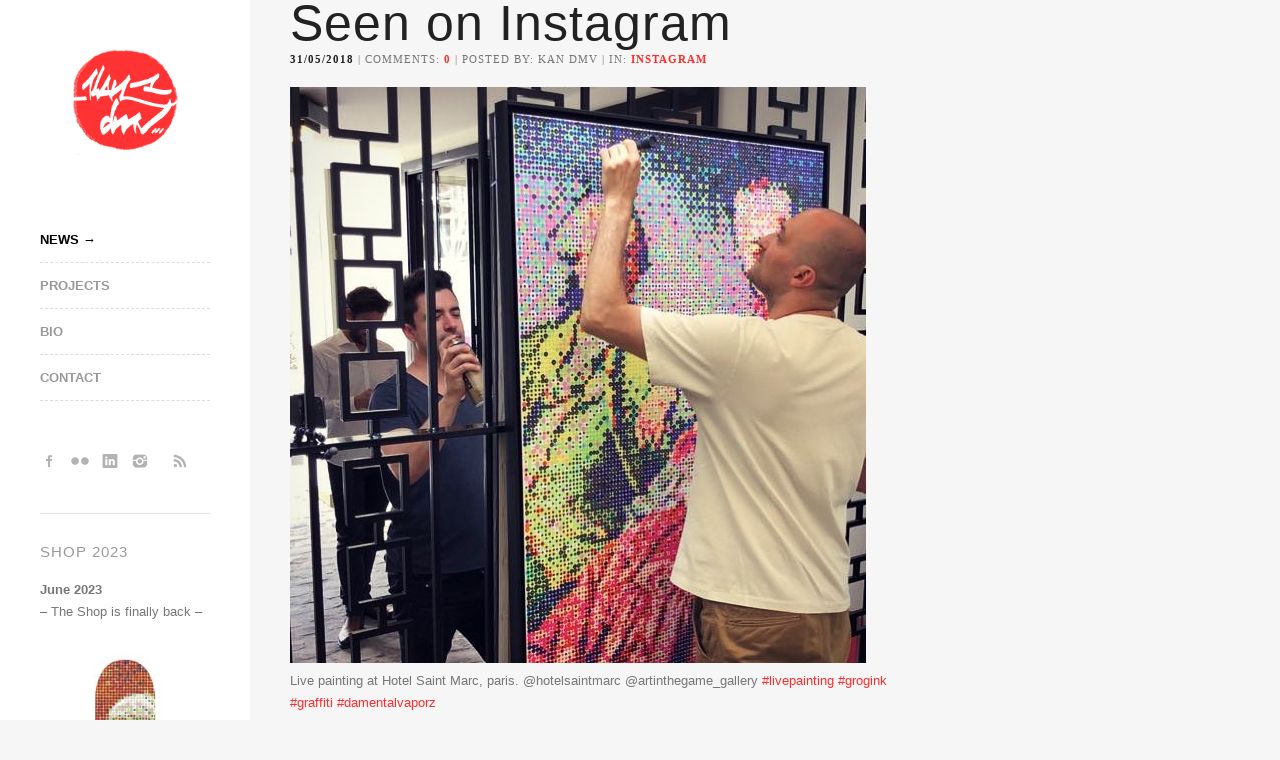

--- FILE ---
content_type: text/html; charset=UTF-8
request_url: https://kandmv.com/tag/grogink/
body_size: 16943
content:
<!DOCTYPE html>
<html lang="en" prefix="og: http://ogp.me/ns# fb: http://ogp.me/ns/fb#">
<head>
    
<!---------------------------------------
 _                  __  _                
| | ____ _ _ __    / /_| |_ __ _____   __
| |/ / _` | '_ \  / / _` | '_ ` _ \ \ / /
|   < (_| | | | |/ / (_| | | | | | \ V / 
|_|\_\__,_|_| |_/_/ \__,_|_| |_| |_|\_/  
                                         
------| Kan/DMV - Street Pointillist |-->
    
<meta http-equiv="Content-Type" content="text/html; charset=UTF-8" />
<meta name="viewport" content="width=device-width, initial-scale=1.0, maximum-scale=1.0, user-scalable=no" />

<link rel="profile" href="http://gmpg.org/xfn/11" />
<link rel="alternate" hreflang="en" href="https://kandmv.com">
<link rel="alternate" type="application/rss+xml" title="Kan / DMV &raquo; RSS Feed" href="https://kandmv.com/feed/" />
<link rel="apple-touch-icon" sizes="170x170" href="/site/themes/da-mental-vaporz/images/apple-touch-icon.png">

<!--[if lt IE 9]>
<script src="http://html5shim.googlecode.com/svn/trunk/html5.js"></script>
<![endif]-->

<link rel="shortcut icon" href="https://kandmv.com/site/uploads/udf_foundry/images/favicon.png" />
<link rel="stylesheet" href="http://fonts.googleapis.com/css?family=Oswald:400,700" />
<link rel="stylesheet" href="http://fonts.googleapis.com/css?family=Source+Sans+Pro:200,400,700" />
<link rel="stylesheet" href="http://fonts.googleapis.com/css?family=Montserrat" />

<script type="text/javascript">

  var _gaq = _gaq || [];
  _gaq.push(['_setAccount', 'UA-33090261-1']);
  _gaq.push(['_trackPageview']);

  (function() {
	var ga = document.createElement('script'); ga.type = 'text/javascript'; ga.async = true;
	ga.src = ('https:' == document.location.protocol ? 'https://ssl' : 'http://www') + '.google-analytics.com/ga.js';
	var s = document.getElementsByTagName('script')[0]; s.parentNode.insertBefore(ga, s);
  })();

</script>

<meta name='robots' content='index, follow, max-image-preview:large, max-snippet:-1, max-video-preview:-1' />
	<style>img:is([sizes="auto" i], [sizes^="auto," i]) { contain-intrinsic-size: 3000px 1500px }</style>
	
	<!-- This site is optimized with the Yoast SEO plugin v26.8 - https://yoast.com/product/yoast-seo-wordpress/ -->
	<title>grogink Archives - Kan / DMV</title>
	<link rel="canonical" href="https://kandmv.com/tag/grogink/" />
	<meta property="og:locale" content="fr_FR" />
	<meta property="og:type" content="article" />
	<meta property="og:title" content="grogink Archives - Kan / DMV" />
	<meta property="og:url" content="https://kandmv.com/tag/grogink/" />
	<meta property="og:site_name" content="Kan / DMV" />
	<meta property="og:image" content="https://kandmv.com/site/uploads/2014/08/Kan_Profile_Eye_Halftoned_300.jpg" />
	<meta property="og:image:width" content="300" />
	<meta property="og:image:height" content="300" />
	<meta property="og:image:type" content="image/jpeg" />
	<script type="application/ld+json" class="yoast-schema-graph">{"@context":"https://schema.org","@graph":[{"@type":"CollectionPage","@id":"https://kandmv.com/tag/grogink/","url":"https://kandmv.com/tag/grogink/","name":"grogink Archives - Kan / DMV","isPartOf":{"@id":"https://kandmv.com/#website"},"primaryImageOfPage":{"@id":"https://kandmv.com/tag/grogink/#primaryimage"},"image":{"@id":"https://kandmv.com/tag/grogink/#primaryimage"},"thumbnailUrl":"https://kandmv.com/site/uploads/2018/05/32488744_413758862426362_3029871914320396288_n.jpg","breadcrumb":{"@id":"https://kandmv.com/tag/grogink/#breadcrumb"},"inLanguage":"fr-FR"},{"@type":"ImageObject","inLanguage":"fr-FR","@id":"https://kandmv.com/tag/grogink/#primaryimage","url":"https://kandmv.com/site/uploads/2018/05/32488744_413758862426362_3029871914320396288_n.jpg","contentUrl":"https://kandmv.com/site/uploads/2018/05/32488744_413758862426362_3029871914320396288_n.jpg","width":576,"height":576},{"@type":"BreadcrumbList","@id":"https://kandmv.com/tag/grogink/#breadcrumb","itemListElement":[{"@type":"ListItem","position":1,"name":"Accueil","item":"https://kandmv.com/"},{"@type":"ListItem","position":2,"name":"grogink"}]},{"@type":"WebSite","@id":"https://kandmv.com/#website","url":"https://kandmv.com/","name":"Kan / DMV","description":"Street Pointillist","publisher":{"@id":"https://kandmv.com/#organization"},"potentialAction":[{"@type":"SearchAction","target":{"@type":"EntryPoint","urlTemplate":"https://kandmv.com/?s={search_term_string}"},"query-input":{"@type":"PropertyValueSpecification","valueRequired":true,"valueName":"search_term_string"}}],"inLanguage":"fr-FR"},{"@type":"Organization","@id":"https://kandmv.com/#organization","name":"Kan / DMV","url":"https://kandmv.com/","logo":{"@type":"ImageObject","inLanguage":"fr-FR","@id":"https://kandmv.com/#/schema/logo/image/","url":"https://kandmv.com/site/uploads/2020/10/Kan_Profile_Eye_Halftoned-100x100-1.jpg","contentUrl":"https://kandmv.com/site/uploads/2020/10/Kan_Profile_Eye_Halftoned-100x100-1.jpg","width":100,"height":100,"caption":"Kan / DMV"},"image":{"@id":"https://kandmv.com/#/schema/logo/image/"},"sameAs":["http://www.facebook.com/kan.dmv","http://instagram.com/kan_dmv_street_pointillist","http://www.linkedin.com/in/kandmv"]}]}</script>
	<!-- / Yoast SEO plugin. -->


<link rel='dns-prefetch' href='//static.addtoany.com' />
<link rel='dns-prefetch' href='//maps.googleapis.com' />
<link rel="alternate" type="application/rss+xml" title="Kan / DMV &raquo; Flux" href="https://kandmv.com/feed/" />
<link rel="alternate" type="application/rss+xml" title="Kan / DMV &raquo; Flux des commentaires" href="https://kandmv.com/comments/feed/" />
<link rel="alternate" type="application/rss+xml" title="Kan / DMV &raquo; Flux de l’étiquette grogink" href="https://kandmv.com/tag/grogink/feed/" />
		<!-- This site uses the Google Analytics by ExactMetrics plugin v8.3.2 - Using Analytics tracking - https://www.exactmetrics.com/ -->
		<!-- Note: ExactMetrics is not currently configured on this site. The site owner needs to authenticate with Google Analytics in the ExactMetrics settings panel. -->
					<!-- No tracking code set -->
				<!-- / Google Analytics by ExactMetrics -->
		<script type="text/javascript">
/* <![CDATA[ */
window._wpemojiSettings = {"baseUrl":"https:\/\/s.w.org\/images\/core\/emoji\/15.0.3\/72x72\/","ext":".png","svgUrl":"https:\/\/s.w.org\/images\/core\/emoji\/15.0.3\/svg\/","svgExt":".svg","source":{"concatemoji":"https:\/\/kandmv.com\/wp-includes\/js\/wp-emoji-release.min.js"}};
/*! This file is auto-generated */
!function(i,n){var o,s,e;function c(e){try{var t={supportTests:e,timestamp:(new Date).valueOf()};sessionStorage.setItem(o,JSON.stringify(t))}catch(e){}}function p(e,t,n){e.clearRect(0,0,e.canvas.width,e.canvas.height),e.fillText(t,0,0);var t=new Uint32Array(e.getImageData(0,0,e.canvas.width,e.canvas.height).data),r=(e.clearRect(0,0,e.canvas.width,e.canvas.height),e.fillText(n,0,0),new Uint32Array(e.getImageData(0,0,e.canvas.width,e.canvas.height).data));return t.every(function(e,t){return e===r[t]})}function u(e,t,n){switch(t){case"flag":return n(e,"\ud83c\udff3\ufe0f\u200d\u26a7\ufe0f","\ud83c\udff3\ufe0f\u200b\u26a7\ufe0f")?!1:!n(e,"\ud83c\uddfa\ud83c\uddf3","\ud83c\uddfa\u200b\ud83c\uddf3")&&!n(e,"\ud83c\udff4\udb40\udc67\udb40\udc62\udb40\udc65\udb40\udc6e\udb40\udc67\udb40\udc7f","\ud83c\udff4\u200b\udb40\udc67\u200b\udb40\udc62\u200b\udb40\udc65\u200b\udb40\udc6e\u200b\udb40\udc67\u200b\udb40\udc7f");case"emoji":return!n(e,"\ud83d\udc26\u200d\u2b1b","\ud83d\udc26\u200b\u2b1b")}return!1}function f(e,t,n){var r="undefined"!=typeof WorkerGlobalScope&&self instanceof WorkerGlobalScope?new OffscreenCanvas(300,150):i.createElement("canvas"),a=r.getContext("2d",{willReadFrequently:!0}),o=(a.textBaseline="top",a.font="600 32px Arial",{});return e.forEach(function(e){o[e]=t(a,e,n)}),o}function t(e){var t=i.createElement("script");t.src=e,t.defer=!0,i.head.appendChild(t)}"undefined"!=typeof Promise&&(o="wpEmojiSettingsSupports",s=["flag","emoji"],n.supports={everything:!0,everythingExceptFlag:!0},e=new Promise(function(e){i.addEventListener("DOMContentLoaded",e,{once:!0})}),new Promise(function(t){var n=function(){try{var e=JSON.parse(sessionStorage.getItem(o));if("object"==typeof e&&"number"==typeof e.timestamp&&(new Date).valueOf()<e.timestamp+604800&&"object"==typeof e.supportTests)return e.supportTests}catch(e){}return null}();if(!n){if("undefined"!=typeof Worker&&"undefined"!=typeof OffscreenCanvas&&"undefined"!=typeof URL&&URL.createObjectURL&&"undefined"!=typeof Blob)try{var e="postMessage("+f.toString()+"("+[JSON.stringify(s),u.toString(),p.toString()].join(",")+"));",r=new Blob([e],{type:"text/javascript"}),a=new Worker(URL.createObjectURL(r),{name:"wpTestEmojiSupports"});return void(a.onmessage=function(e){c(n=e.data),a.terminate(),t(n)})}catch(e){}c(n=f(s,u,p))}t(n)}).then(function(e){for(var t in e)n.supports[t]=e[t],n.supports.everything=n.supports.everything&&n.supports[t],"flag"!==t&&(n.supports.everythingExceptFlag=n.supports.everythingExceptFlag&&n.supports[t]);n.supports.everythingExceptFlag=n.supports.everythingExceptFlag&&!n.supports.flag,n.DOMReady=!1,n.readyCallback=function(){n.DOMReady=!0}}).then(function(){return e}).then(function(){var e;n.supports.everything||(n.readyCallback(),(e=n.source||{}).concatemoji?t(e.concatemoji):e.wpemoji&&e.twemoji&&(t(e.twemoji),t(e.wpemoji)))}))}((window,document),window._wpemojiSettings);
/* ]]> */
</script>
<link rel='stylesheet' id='sbi_styles-css' href='https://kandmv.com/site/plugins/instagram-feed/css/sbi-styles.min.css' type='text/css' media='all' />
<style id='wp-emoji-styles-inline-css' type='text/css'>

	img.wp-smiley, img.emoji {
		display: inline !important;
		border: none !important;
		box-shadow: none !important;
		height: 1em !important;
		width: 1em !important;
		margin: 0 0.07em !important;
		vertical-align: -0.1em !important;
		background: none !important;
		padding: 0 !important;
	}
</style>
<link rel='stylesheet' id='wp-block-library-css' href='https://kandmv.com/wp-includes/css/dist/block-library/style.min.css' type='text/css' media='all' />
<style id='classic-theme-styles-inline-css' type='text/css'>
/*! This file is auto-generated */
.wp-block-button__link{color:#fff;background-color:#32373c;border-radius:9999px;box-shadow:none;text-decoration:none;padding:calc(.667em + 2px) calc(1.333em + 2px);font-size:1.125em}.wp-block-file__button{background:#32373c;color:#fff;text-decoration:none}
</style>
<style id='global-styles-inline-css' type='text/css'>
:root{--wp--preset--aspect-ratio--square: 1;--wp--preset--aspect-ratio--4-3: 4/3;--wp--preset--aspect-ratio--3-4: 3/4;--wp--preset--aspect-ratio--3-2: 3/2;--wp--preset--aspect-ratio--2-3: 2/3;--wp--preset--aspect-ratio--16-9: 16/9;--wp--preset--aspect-ratio--9-16: 9/16;--wp--preset--color--black: #000000;--wp--preset--color--cyan-bluish-gray: #abb8c3;--wp--preset--color--white: #ffffff;--wp--preset--color--pale-pink: #f78da7;--wp--preset--color--vivid-red: #cf2e2e;--wp--preset--color--luminous-vivid-orange: #ff6900;--wp--preset--color--luminous-vivid-amber: #fcb900;--wp--preset--color--light-green-cyan: #7bdcb5;--wp--preset--color--vivid-green-cyan: #00d084;--wp--preset--color--pale-cyan-blue: #8ed1fc;--wp--preset--color--vivid-cyan-blue: #0693e3;--wp--preset--color--vivid-purple: #9b51e0;--wp--preset--gradient--vivid-cyan-blue-to-vivid-purple: linear-gradient(135deg,rgba(6,147,227,1) 0%,rgb(155,81,224) 100%);--wp--preset--gradient--light-green-cyan-to-vivid-green-cyan: linear-gradient(135deg,rgb(122,220,180) 0%,rgb(0,208,130) 100%);--wp--preset--gradient--luminous-vivid-amber-to-luminous-vivid-orange: linear-gradient(135deg,rgba(252,185,0,1) 0%,rgba(255,105,0,1) 100%);--wp--preset--gradient--luminous-vivid-orange-to-vivid-red: linear-gradient(135deg,rgba(255,105,0,1) 0%,rgb(207,46,46) 100%);--wp--preset--gradient--very-light-gray-to-cyan-bluish-gray: linear-gradient(135deg,rgb(238,238,238) 0%,rgb(169,184,195) 100%);--wp--preset--gradient--cool-to-warm-spectrum: linear-gradient(135deg,rgb(74,234,220) 0%,rgb(151,120,209) 20%,rgb(207,42,186) 40%,rgb(238,44,130) 60%,rgb(251,105,98) 80%,rgb(254,248,76) 100%);--wp--preset--gradient--blush-light-purple: linear-gradient(135deg,rgb(255,206,236) 0%,rgb(152,150,240) 100%);--wp--preset--gradient--blush-bordeaux: linear-gradient(135deg,rgb(254,205,165) 0%,rgb(254,45,45) 50%,rgb(107,0,62) 100%);--wp--preset--gradient--luminous-dusk: linear-gradient(135deg,rgb(255,203,112) 0%,rgb(199,81,192) 50%,rgb(65,88,208) 100%);--wp--preset--gradient--pale-ocean: linear-gradient(135deg,rgb(255,245,203) 0%,rgb(182,227,212) 50%,rgb(51,167,181) 100%);--wp--preset--gradient--electric-grass: linear-gradient(135deg,rgb(202,248,128) 0%,rgb(113,206,126) 100%);--wp--preset--gradient--midnight: linear-gradient(135deg,rgb(2,3,129) 0%,rgb(40,116,252) 100%);--wp--preset--font-size--small: 13px;--wp--preset--font-size--medium: 20px;--wp--preset--font-size--large: 36px;--wp--preset--font-size--x-large: 42px;--wp--preset--spacing--20: 0.44rem;--wp--preset--spacing--30: 0.67rem;--wp--preset--spacing--40: 1rem;--wp--preset--spacing--50: 1.5rem;--wp--preset--spacing--60: 2.25rem;--wp--preset--spacing--70: 3.38rem;--wp--preset--spacing--80: 5.06rem;--wp--preset--shadow--natural: 6px 6px 9px rgba(0, 0, 0, 0.2);--wp--preset--shadow--deep: 12px 12px 50px rgba(0, 0, 0, 0.4);--wp--preset--shadow--sharp: 6px 6px 0px rgba(0, 0, 0, 0.2);--wp--preset--shadow--outlined: 6px 6px 0px -3px rgba(255, 255, 255, 1), 6px 6px rgba(0, 0, 0, 1);--wp--preset--shadow--crisp: 6px 6px 0px rgba(0, 0, 0, 1);}:where(.is-layout-flex){gap: 0.5em;}:where(.is-layout-grid){gap: 0.5em;}body .is-layout-flex{display: flex;}.is-layout-flex{flex-wrap: wrap;align-items: center;}.is-layout-flex > :is(*, div){margin: 0;}body .is-layout-grid{display: grid;}.is-layout-grid > :is(*, div){margin: 0;}:where(.wp-block-columns.is-layout-flex){gap: 2em;}:where(.wp-block-columns.is-layout-grid){gap: 2em;}:where(.wp-block-post-template.is-layout-flex){gap: 1.25em;}:where(.wp-block-post-template.is-layout-grid){gap: 1.25em;}.has-black-color{color: var(--wp--preset--color--black) !important;}.has-cyan-bluish-gray-color{color: var(--wp--preset--color--cyan-bluish-gray) !important;}.has-white-color{color: var(--wp--preset--color--white) !important;}.has-pale-pink-color{color: var(--wp--preset--color--pale-pink) !important;}.has-vivid-red-color{color: var(--wp--preset--color--vivid-red) !important;}.has-luminous-vivid-orange-color{color: var(--wp--preset--color--luminous-vivid-orange) !important;}.has-luminous-vivid-amber-color{color: var(--wp--preset--color--luminous-vivid-amber) !important;}.has-light-green-cyan-color{color: var(--wp--preset--color--light-green-cyan) !important;}.has-vivid-green-cyan-color{color: var(--wp--preset--color--vivid-green-cyan) !important;}.has-pale-cyan-blue-color{color: var(--wp--preset--color--pale-cyan-blue) !important;}.has-vivid-cyan-blue-color{color: var(--wp--preset--color--vivid-cyan-blue) !important;}.has-vivid-purple-color{color: var(--wp--preset--color--vivid-purple) !important;}.has-black-background-color{background-color: var(--wp--preset--color--black) !important;}.has-cyan-bluish-gray-background-color{background-color: var(--wp--preset--color--cyan-bluish-gray) !important;}.has-white-background-color{background-color: var(--wp--preset--color--white) !important;}.has-pale-pink-background-color{background-color: var(--wp--preset--color--pale-pink) !important;}.has-vivid-red-background-color{background-color: var(--wp--preset--color--vivid-red) !important;}.has-luminous-vivid-orange-background-color{background-color: var(--wp--preset--color--luminous-vivid-orange) !important;}.has-luminous-vivid-amber-background-color{background-color: var(--wp--preset--color--luminous-vivid-amber) !important;}.has-light-green-cyan-background-color{background-color: var(--wp--preset--color--light-green-cyan) !important;}.has-vivid-green-cyan-background-color{background-color: var(--wp--preset--color--vivid-green-cyan) !important;}.has-pale-cyan-blue-background-color{background-color: var(--wp--preset--color--pale-cyan-blue) !important;}.has-vivid-cyan-blue-background-color{background-color: var(--wp--preset--color--vivid-cyan-blue) !important;}.has-vivid-purple-background-color{background-color: var(--wp--preset--color--vivid-purple) !important;}.has-black-border-color{border-color: var(--wp--preset--color--black) !important;}.has-cyan-bluish-gray-border-color{border-color: var(--wp--preset--color--cyan-bluish-gray) !important;}.has-white-border-color{border-color: var(--wp--preset--color--white) !important;}.has-pale-pink-border-color{border-color: var(--wp--preset--color--pale-pink) !important;}.has-vivid-red-border-color{border-color: var(--wp--preset--color--vivid-red) !important;}.has-luminous-vivid-orange-border-color{border-color: var(--wp--preset--color--luminous-vivid-orange) !important;}.has-luminous-vivid-amber-border-color{border-color: var(--wp--preset--color--luminous-vivid-amber) !important;}.has-light-green-cyan-border-color{border-color: var(--wp--preset--color--light-green-cyan) !important;}.has-vivid-green-cyan-border-color{border-color: var(--wp--preset--color--vivid-green-cyan) !important;}.has-pale-cyan-blue-border-color{border-color: var(--wp--preset--color--pale-cyan-blue) !important;}.has-vivid-cyan-blue-border-color{border-color: var(--wp--preset--color--vivid-cyan-blue) !important;}.has-vivid-purple-border-color{border-color: var(--wp--preset--color--vivid-purple) !important;}.has-vivid-cyan-blue-to-vivid-purple-gradient-background{background: var(--wp--preset--gradient--vivid-cyan-blue-to-vivid-purple) !important;}.has-light-green-cyan-to-vivid-green-cyan-gradient-background{background: var(--wp--preset--gradient--light-green-cyan-to-vivid-green-cyan) !important;}.has-luminous-vivid-amber-to-luminous-vivid-orange-gradient-background{background: var(--wp--preset--gradient--luminous-vivid-amber-to-luminous-vivid-orange) !important;}.has-luminous-vivid-orange-to-vivid-red-gradient-background{background: var(--wp--preset--gradient--luminous-vivid-orange-to-vivid-red) !important;}.has-very-light-gray-to-cyan-bluish-gray-gradient-background{background: var(--wp--preset--gradient--very-light-gray-to-cyan-bluish-gray) !important;}.has-cool-to-warm-spectrum-gradient-background{background: var(--wp--preset--gradient--cool-to-warm-spectrum) !important;}.has-blush-light-purple-gradient-background{background: var(--wp--preset--gradient--blush-light-purple) !important;}.has-blush-bordeaux-gradient-background{background: var(--wp--preset--gradient--blush-bordeaux) !important;}.has-luminous-dusk-gradient-background{background: var(--wp--preset--gradient--luminous-dusk) !important;}.has-pale-ocean-gradient-background{background: var(--wp--preset--gradient--pale-ocean) !important;}.has-electric-grass-gradient-background{background: var(--wp--preset--gradient--electric-grass) !important;}.has-midnight-gradient-background{background: var(--wp--preset--gradient--midnight) !important;}.has-small-font-size{font-size: var(--wp--preset--font-size--small) !important;}.has-medium-font-size{font-size: var(--wp--preset--font-size--medium) !important;}.has-large-font-size{font-size: var(--wp--preset--font-size--large) !important;}.has-x-large-font-size{font-size: var(--wp--preset--font-size--x-large) !important;}
:where(.wp-block-post-template.is-layout-flex){gap: 1.25em;}:where(.wp-block-post-template.is-layout-grid){gap: 1.25em;}
:where(.wp-block-columns.is-layout-flex){gap: 2em;}:where(.wp-block-columns.is-layout-grid){gap: 2em;}
:root :where(.wp-block-pullquote){font-size: 1.5em;line-height: 1.6;}
</style>
<link rel='stylesheet' id='contact-form-7-css' href='https://kandmv.com/site/plugins/contact-form-7/includes/css/styles.css' type='text/css' media='all' />
<link rel='stylesheet' id='raw-style-css' href='https://kandmv.com/site/themes/da-mental-vaporz/style.css' type='text/css' media='all' />
<link rel='stylesheet' id='flexslider-css' href='https://kandmv.com/site/themes/raw/css/flexslider.css' type='text/css' media='all' />
<link rel='stylesheet' id='fancybox-css' href='https://kandmv.com/site/themes/raw/css/jquery.fancybox-1.3.4.css' type='text/css' media='all' />
<link rel='stylesheet' id='epicslider-css' href='https://kandmv.com/site/themes/raw/css/epicslider.css' type='text/css' media='all' />
<link rel='stylesheet' id='udt_style-css' href='https://kandmv.com/site/themes/raw/css/style.css' type='text/css' media='all' />
<link rel='stylesheet' id='udt_shortcodes-css' href='https://kandmv.com/site/themes/raw/css/udt_shortcodes.css' type='text/css' media='all' />
<link rel='stylesheet' id='udt-custom-content-css' href='https://kandmv.com?udt-custom-content=css' type='text/css' media='all' />
<link rel='stylesheet' id='udt_media_queries-css' href='https://kandmv.com/site/themes/raw/css/udt_media_queries.css' type='text/css' media='all' />
<link rel='stylesheet' id='authorsure-css' href='https://kandmv.com/site/plugins/authorsure/styles/public.css' type='text/css' media='all' />
<link rel='stylesheet' id='addtoany-css' href='https://kandmv.com/site/plugins/add-to-any/addtoany.min.css' type='text/css' media='all' />
<script type="text/javascript" id="addtoany-core-js-before">
/* <![CDATA[ */
window.a2a_config=window.a2a_config||{};a2a_config.callbacks=[];a2a_config.overlays=[];a2a_config.templates={};a2a_localize = {
	Share: "Partager",
	Save: "Enregistrer",
	Subscribe: "S'abonner",
	Email: "E-mail",
	Bookmark: "Marque-page",
	ShowAll: "Montrer tout",
	ShowLess: "Montrer moins",
	FindServices: "Trouver des service(s)",
	FindAnyServiceToAddTo: "Trouver instantan&eacute;ment des services &agrave; ajouter &agrave;",
	PoweredBy: "Propuls&eacute; par",
	ShareViaEmail: "Partager par e-mail",
	SubscribeViaEmail: "S’abonner par e-mail",
	BookmarkInYourBrowser: "Ajouter un signet dans votre navigateur",
	BookmarkInstructions: "Appuyez sur Ctrl+D ou \u2318+D pour mettre cette page en signet",
	AddToYourFavorites: "Ajouter &agrave; vos favoris",
	SendFromWebOrProgram: "Envoyer depuis n’importe quelle adresse e-mail ou logiciel e-mail",
	EmailProgram: "Programme d’e-mail",
	More: "Plus&#8230;",
	ThanksForSharing: "Merci de partager !",
	ThanksForFollowing: "Merci de nous suivre !"
};
/* ]]> */
</script>
<script type="text/javascript" defer src="https://static.addtoany.com/menu/page.js" id="addtoany-core-js"></script>
<script type="text/javascript" src="https://kandmv.com/wp-includes/js/jquery/jquery.min.js" id="jquery-core-js"></script>
<script type="text/javascript" src="https://kandmv.com/wp-includes/js/jquery/jquery-migrate.min.js" id="jquery-migrate-js"></script>
<script type="text/javascript" defer src="https://kandmv.com/site/plugins/add-to-any/addtoany.min.js" id="addtoany-jquery-js"></script>
<link rel="https://api.w.org/" href="https://kandmv.com/wp-json/" /><link rel="alternate" title="JSON" type="application/json" href="https://kandmv.com/wp-json/wp/v2/tags/453" /><link rel="EditURI" type="application/rsd+xml" title="RSD" href="https://kandmv.com/xmlrpc.php?rsd" />

<meta http-equiv="x-dns-prefetch-control" content="on"><link rel="dns-prefetch" href="//cdn.jsdelivr.net" /><script type="text/javascript">var ajaxurl = "https://kandmv.com/wp-admin/admin-ajax.php";</script><link rel="alternate" type="application/feed+json" title="Kan / DMV &raquo; JSON Feed" href="https://kandmv.com/feed/json/" />
<link rel="alternate" type="application/feed+json" title="Kan / DMV &raquo; grogink Tag Feed" href="https://kandmv.com/tag/grogink/feed/json/" />
<meta http-equiv="x-dns-prefetch-control" content="on"><link rel="dns-prefetch" href="//cdn.jsdelivr.net" />
<script>(function() {
  var _fbq = window._fbq || (window._fbq = []);
  if (!_fbq.loaded) {
    var fbds = document.createElement('script');
    fbds.async = true;
    fbds.src = '//connect.facebook.net/en_US/fbds.js';
    var s = document.getElementsByTagName('script')[0];
    s.parentNode.insertBefore(fbds, s);
    _fbq.loaded = true;
  }
  _fbq.push(['addPixelId', '704699152945727']);
})();
window._fbq = window._fbq || [];
window._fbq.push(['track', 'PixelInitialized', {}]);
</script>
<noscript><img height="1" width="1" alt="" style="display:none" src="https://www.facebook.com/tr?id=704699152945727&amp;ev=PixelInitialized" /></noscript>
</head>
<body class="archive tag tag-grogink tag-453">
<span class="cache"><a href="https://plus.google.com/u/0/+KanDMV?rel=author">Google</a></span>
<!--start header-->
<div id="header-wrapper">

	<div id="header-inner">
		<header>
			<div id="logo">
				<a href="https://kandmv.com" title="Kan / DMV">
					<img src="https://kandmv.com/site/uploads/udf_foundry/images/logo.png" alt="Kan / DMV">
				</a>
			</div>

			<!--mobileMenu toggle-->
			<div class="mobile-menu-toggle"><a href=""></a></div>

			<!--navigation-->
			<nav id="primary-nav">
				<div class="menu-menu-1-container"><ul id="menu-menu-1" class="menu"><li id="menu-item-1627" class="menu-item menu-item-type-post_type menu-item-object-page menu-item-home current_page_parent menu-item-1627"><a href="https://kandmv.com/">News</a></li>
<li id="menu-item-356" class="menu-item menu-item-type-post_type menu-item-object-page menu-item-has-children menu-item-356"><a href="https://kandmv.com/projects/">Projects</a>
<ul class="sub-menu">
	<li id="menu-item-503" class="menu-item menu-item-type-custom menu-item-object-custom menu-item-503"><a href="https://kandmv.com/portfolio/category/books/">Books</a></li>
	<li id="menu-item-668" class="menu-item menu-item-type-custom menu-item-object-custom menu-item-668"><a href="https://kandmv.com/portfolio/category/events/">Events</a></li>
	<li id="menu-item-669" class="menu-item menu-item-type-custom menu-item-object-custom menu-item-669"><a href="https://kandmv.com/portfolio/category/exhibitions/">Exhibitions</a></li>
	<li id="menu-item-670" class="menu-item menu-item-type-custom menu-item-object-custom menu-item-670"><a href="https://kandmv.com/portfolio/category/street/">Street</a></li>
	<li id="menu-item-502" class="menu-item menu-item-type-custom menu-item-object-custom menu-item-502"><a href="https://kandmv.com/portfolio/category/videos/">Videos</a></li>
</ul>
</li>
<li id="menu-item-355" class="menu-item menu-item-type-post_type menu-item-object-page menu-item-355"><a href="https://kandmv.com/bio/">Bio</a></li>
<li id="menu-item-388" class="menu-item menu-item-type-post_type menu-item-object-page menu-item-388"><a href="https://kandmv.com/contact/">Contact</a></li>
</ul></div>			</nav>

		</header>
		<div style="clear:both;"></div>
	</div>

		
	<div style="clear:both;"></div>

	<div class="header-widget-box">
		<div class="header-outer-widget-wrapper">
						
			<ul class="connect black"><li><a href="http://www.facebook.com/kan.dmv" title="Facebook" class="facebook">Facebook</a></li><li><a href="http://www.flickr.com/kan_dmv" title="Flickr" class="flickr">Flickr</a></li><li><a href="http://www.linkedin.com/in/kandmv/" title="LinkedIn" class="linkedin">LinkedIn</a></li><li><a href="http://instagram.com/kan_dmv_street_pointillist?ref=badge" title="Instagram" class="instagram">Instagram</a></li><li><a href="https://plus.google.com/u/0/+KanDMV?rel=author" title="Google+" class="googleplus">Google+</a></li><li><a href="https://kandmv.com/feed/" title="RSS" class="rss">RSS</a></li></ul>
			<div class="header-widget-wrapper ">
				<ul>
				<li id="text-4" class="widget widget_text"><h4 class="widget-title">Shop 2023</h4>			<div class="textwidget"><p><strong>June 2023</strong><br />
&#8211; The Shop is finally back &#8211;</p>
<div class="bc-plugin-products">
<div class="bc-plugin-product my-product"><a href="https://streetpointillist.bigcartel.com/product/skate_-enqueted-action" title="Skate_ EnQueteD'Action" target="_blank"><img decoding="async" src="http://images.cdn.bigcartel.com/bigcartel/product_images/362674951/max_h-300+max_w-200/Kan_Skate_EnQueteDaction_WEB2.jpg" /></p>
<div class="bc-plugin-title">Skate_ EnQueteD&rsquo;Action</div>
<p></a></p>
<div class="bc-plugin-price">€600.00</div>
</div>
<div class="bc-plugin-product my-product"><a href="https://streetpointillist.bigcartel.com/product/skate_fire" title="Skate_Fire" target="_blank"><img decoding="async" src="http://images.cdn.bigcartel.com/bigcartel/product_images/362674966/max_h-300+max_w-200/Kan_Skate_Fire_WEB2.jpg" /></p>
<div class="bc-plugin-title">Skate_Fire</div>
<p></a></p>
<div class="bc-plugin-price">€600.00</div>
</div>
<div class="bc-plugin-product my-product"><a href="https://streetpointillist.bigcartel.com/product/skate_-superfillette" title="Skate_ SuperFillette" target="_blank"><img decoding="async" src="http://images.cdn.bigcartel.com/bigcartel/product_images/362674969/max_h-300+max_w-200/Kan_Skate_SuperFillette_WEB2.jpg" /></p>
<div class="bc-plugin-title">Skate_ SuperFillette</div>
<p></a></p>
<div class="bc-plugin-price">€600.00</div>
</div>
<div class="bc-plugin-product my-product"><a href="https://streetpointillist.bigcartel.com/product/skate_pinup" title="Skate_Pinup" target="_blank"><img decoding="async" src="http://images.cdn.bigcartel.com/bigcartel/product_images/362674999/max_h-300+max_w-200/Kan_Skate_Pinup_WEB2.jpg" /></p>
<div class="bc-plugin-title">Skate_Pinup</div>
<p></a></p>
<div class="bc-plugin-price">€600.00</div>
</div>
<div class="bc-plugin-product my-product"><a href="https://streetpointillist.bigcartel.com/product/lithograph-london" title="Lithograph "London"" target="_blank"><img decoding="async" src="http://images.cdn.bigcartel.com/bigcartel/product_images/195304906/max_h-300+max_w-200/london_by_kan_-_pta.jpeg" /></p>
<div class="bc-plugin-title">Lithograph « London »</div>
<p></a></p>
<div class="bc-plugin-price">€300.00</div>
</div>
</div>
</div>
		</li>
<li id="text-2" class="widget widget_text">			<div class="textwidget">Kan's official website,<br>
Member of <a href="http://www.damentalvaporz.com/" target="_blank">Da Mental Vaporz</a><br>
[<a href="http://bom-k.fr/" target="_blank">BOM.K</a> <a href="http://blo-paintings.com/" target="_blank">BLO</a> <a href="http://www.bybrusk.fr/" target="_blank">BRUSK</a> <a href="http://gris1stuff.tumblr.com/" target="_blank">GRIS1</a> ISO <a href="http://javvs.fr/" target="_blank">JAWS</a> <a href="http://www.kandmv.com" target="_blank">KAN</a> LEK <a href="http://sowat.com/" target="_blank">SOWAT</a>]</div>
		</li>
<li id="search-4" class="widget widget_search">
<form role="search" method="get" id="searchform" action="https://kandmv.com/">
		<input type="text" placeholder="Search" name="s" id="s" class="sidebar-searchform" />
		<input type="submit" id="searchsubmit" class="submit submitTheme submitSmall" value="Go" />
</form></li>
<li id="text-3" class="widget widget_text"><h4 class="widget-title">Instagram</h4>			<div class="textwidget"><div id="sb_instagram"  class="sbi sbi_mob_col_1 sbi_tab_col_2 sbi_col_2" style="padding-bottom: 4px; background-color: rgb(255,255,255); width: 100%;"	 data-feedid="*1"  data-res="auto" data-cols="2" data-colsmobile="1" data-colstablet="2" data-num="8" data-nummobile="" data-item-padding="2"	 data-shortcode-atts="{&quot;feed&quot;:&quot;1&quot;,&quot;num&quot;:&quot;8&quot;,&quot;cols&quot;:&quot;2&quot;}"  data-postid="" data-locatornonce="3748184035" data-imageaspectratio="1:1" data-sbi-flags="favorLocal">
<div id="sbi_images"  style="gap: 4px;">
<div class="sbi_item sbi_type_image sbi_new sbi_transition"
	id="sbi_18077093597000304" data-date="1766161891"></p>
<div class="sbi_photo_wrap">
		<a class="sbi_photo" href="https://www.instagram.com/p/DSc6tQKgl36/" target="_blank" rel="noopener nofollow"
			data-full-res="https://scontent-bru2-1.cdninstagram.com/v/t51.82787-15/584301337_18517968724067687_5010494251449942339_n.jpg?stp=dst-jpg_e35_tt6&#038;_nc_cat=110&#038;ccb=7-5&#038;_nc_sid=18de74&#038;efg=eyJlZmdfdGFnIjoiRkVFRC5iZXN0X2ltYWdlX3VybGdlbi5DMyJ9&#038;_nc_ohc=7JCzfeMAquoQ7kNvwGzA7k9&#038;_nc_oc=AdmETk4VscJM-iVnaBlpapo3jUM2PWvpWBJyiF2M7sqDR8U6qMuQH7TBXkXtB9rE3tE&#038;_nc_zt=23&#038;_nc_ht=scontent-bru2-1.cdninstagram.com&#038;edm=ANo9K5cEAAAA&#038;_nc_gid=m6Yzo21Mgx2OUACH22A5dQ&#038;oh=00_Afo-9iKKw72x3eQpfl0Nb8CgWG_dh5OdB2U9XeI0Er-HfQ&#038;oe=696802D3"
			data-img-src-set="{&quot;d&quot;:&quot;https:\/\/scontent-bru2-1.cdninstagram.com\/v\/t51.82787-15\/584301337_18517968724067687_5010494251449942339_n.jpg?stp=dst-jpg_e35_tt6&amp;_nc_cat=110&amp;ccb=7-5&amp;_nc_sid=18de74&amp;efg=eyJlZmdfdGFnIjoiRkVFRC5iZXN0X2ltYWdlX3VybGdlbi5DMyJ9&amp;_nc_ohc=7JCzfeMAquoQ7kNvwGzA7k9&amp;_nc_oc=AdmETk4VscJM-iVnaBlpapo3jUM2PWvpWBJyiF2M7sqDR8U6qMuQH7TBXkXtB9rE3tE&amp;_nc_zt=23&amp;_nc_ht=scontent-bru2-1.cdninstagram.com&amp;edm=ANo9K5cEAAAA&amp;_nc_gid=m6Yzo21Mgx2OUACH22A5dQ&amp;oh=00_Afo-9iKKw72x3eQpfl0Nb8CgWG_dh5OdB2U9XeI0Er-HfQ&amp;oe=696802D3&quot;,&quot;150&quot;:&quot;https:\/\/scontent-bru2-1.cdninstagram.com\/v\/t51.82787-15\/584301337_18517968724067687_5010494251449942339_n.jpg?stp=dst-jpg_e35_tt6&amp;_nc_cat=110&amp;ccb=7-5&amp;_nc_sid=18de74&amp;efg=eyJlZmdfdGFnIjoiRkVFRC5iZXN0X2ltYWdlX3VybGdlbi5DMyJ9&amp;_nc_ohc=7JCzfeMAquoQ7kNvwGzA7k9&amp;_nc_oc=AdmETk4VscJM-iVnaBlpapo3jUM2PWvpWBJyiF2M7sqDR8U6qMuQH7TBXkXtB9rE3tE&amp;_nc_zt=23&amp;_nc_ht=scontent-bru2-1.cdninstagram.com&amp;edm=ANo9K5cEAAAA&amp;_nc_gid=m6Yzo21Mgx2OUACH22A5dQ&amp;oh=00_Afo-9iKKw72x3eQpfl0Nb8CgWG_dh5OdB2U9XeI0Er-HfQ&amp;oe=696802D3&quot;,&quot;320&quot;:&quot;https:\/\/scontent-bru2-1.cdninstagram.com\/v\/t51.82787-15\/584301337_18517968724067687_5010494251449942339_n.jpg?stp=dst-jpg_e35_tt6&amp;_nc_cat=110&amp;ccb=7-5&amp;_nc_sid=18de74&amp;efg=eyJlZmdfdGFnIjoiRkVFRC5iZXN0X2ltYWdlX3VybGdlbi5DMyJ9&amp;_nc_ohc=7JCzfeMAquoQ7kNvwGzA7k9&amp;_nc_oc=AdmETk4VscJM-iVnaBlpapo3jUM2PWvpWBJyiF2M7sqDR8U6qMuQH7TBXkXtB9rE3tE&amp;_nc_zt=23&amp;_nc_ht=scontent-bru2-1.cdninstagram.com&amp;edm=ANo9K5cEAAAA&amp;_nc_gid=m6Yzo21Mgx2OUACH22A5dQ&amp;oh=00_Afo-9iKKw72x3eQpfl0Nb8CgWG_dh5OdB2U9XeI0Er-HfQ&amp;oe=696802D3&quot;,&quot;640&quot;:&quot;https:\/\/scontent-bru2-1.cdninstagram.com\/v\/t51.82787-15\/584301337_18517968724067687_5010494251449942339_n.jpg?stp=dst-jpg_e35_tt6&amp;_nc_cat=110&amp;ccb=7-5&amp;_nc_sid=18de74&amp;efg=eyJlZmdfdGFnIjoiRkVFRC5iZXN0X2ltYWdlX3VybGdlbi5DMyJ9&amp;_nc_ohc=7JCzfeMAquoQ7kNvwGzA7k9&amp;_nc_oc=AdmETk4VscJM-iVnaBlpapo3jUM2PWvpWBJyiF2M7sqDR8U6qMuQH7TBXkXtB9rE3tE&amp;_nc_zt=23&amp;_nc_ht=scontent-bru2-1.cdninstagram.com&amp;edm=ANo9K5cEAAAA&amp;_nc_gid=m6Yzo21Mgx2OUACH22A5dQ&amp;oh=00_Afo-9iKKw72x3eQpfl0Nb8CgWG_dh5OdB2U9XeI0Er-HfQ&amp;oe=696802D3&quot;}"><br />
			<span class="sbi-screenreader">Publication 18077093597000304 Instagram</span><br />
									<img decoding="async" src="https://kandmv.com/site/plugins/instagram-feed/img/placeholder.png" alt="Publication 18077093597000304 Instagram" aria-hidden="true"><br />
		</a>
	</div>
</div>
<div class="sbi_item sbi_type_carousel sbi_new sbi_transition"
	id="sbi_18088654594765957" data-date="1756986852"></p>
<div class="sbi_photo_wrap">
		<a class="sbi_photo" href="https://www.instagram.com/p/DOLetXeArPw/" target="_blank" rel="noopener nofollow"
			data-full-res="https://scontent-bru2-1.cdninstagram.com/v/t51.82787-15/544059773_18497656723067687_1734132659645915248_n.jpg?stp=dst-jpg_e35_tt6&#038;_nc_cat=103&#038;ccb=7-5&#038;_nc_sid=18de74&#038;efg=eyJlZmdfdGFnIjoiQ0FST1VTRUxfSVRFTS5iZXN0X2ltYWdlX3VybGdlbi5DMyJ9&#038;_nc_ohc=BS4Ilu1VxnoQ7kNvwHdDOUk&#038;_nc_oc=Adl7FlgHmk-9-o4R9v1TteYtW7GRoatPoBMZ5BPYNyoCyqrqI1y5mEaP23bDSjdVIzo&#038;_nc_zt=23&#038;_nc_ht=scontent-bru2-1.cdninstagram.com&#038;edm=ANo9K5cEAAAA&#038;_nc_gid=m6Yzo21Mgx2OUACH22A5dQ&#038;oh=00_AfodW78hahprDT_VPsFLGXfSpeeejs9M4zcmQfJEl4zWGA&#038;oe=69680FDE"
			data-img-src-set="{&quot;d&quot;:&quot;https:\/\/scontent-bru2-1.cdninstagram.com\/v\/t51.82787-15\/544059773_18497656723067687_1734132659645915248_n.jpg?stp=dst-jpg_e35_tt6&amp;_nc_cat=103&amp;ccb=7-5&amp;_nc_sid=18de74&amp;efg=eyJlZmdfdGFnIjoiQ0FST1VTRUxfSVRFTS5iZXN0X2ltYWdlX3VybGdlbi5DMyJ9&amp;_nc_ohc=BS4Ilu1VxnoQ7kNvwHdDOUk&amp;_nc_oc=Adl7FlgHmk-9-o4R9v1TteYtW7GRoatPoBMZ5BPYNyoCyqrqI1y5mEaP23bDSjdVIzo&amp;_nc_zt=23&amp;_nc_ht=scontent-bru2-1.cdninstagram.com&amp;edm=ANo9K5cEAAAA&amp;_nc_gid=m6Yzo21Mgx2OUACH22A5dQ&amp;oh=00_AfodW78hahprDT_VPsFLGXfSpeeejs9M4zcmQfJEl4zWGA&amp;oe=69680FDE&quot;,&quot;150&quot;:&quot;https:\/\/scontent-bru2-1.cdninstagram.com\/v\/t51.82787-15\/544059773_18497656723067687_1734132659645915248_n.jpg?stp=dst-jpg_e35_tt6&amp;_nc_cat=103&amp;ccb=7-5&amp;_nc_sid=18de74&amp;efg=eyJlZmdfdGFnIjoiQ0FST1VTRUxfSVRFTS5iZXN0X2ltYWdlX3VybGdlbi5DMyJ9&amp;_nc_ohc=BS4Ilu1VxnoQ7kNvwHdDOUk&amp;_nc_oc=Adl7FlgHmk-9-o4R9v1TteYtW7GRoatPoBMZ5BPYNyoCyqrqI1y5mEaP23bDSjdVIzo&amp;_nc_zt=23&amp;_nc_ht=scontent-bru2-1.cdninstagram.com&amp;edm=ANo9K5cEAAAA&amp;_nc_gid=m6Yzo21Mgx2OUACH22A5dQ&amp;oh=00_AfodW78hahprDT_VPsFLGXfSpeeejs9M4zcmQfJEl4zWGA&amp;oe=69680FDE&quot;,&quot;320&quot;:&quot;https:\/\/scontent-bru2-1.cdninstagram.com\/v\/t51.82787-15\/544059773_18497656723067687_1734132659645915248_n.jpg?stp=dst-jpg_e35_tt6&amp;_nc_cat=103&amp;ccb=7-5&amp;_nc_sid=18de74&amp;efg=eyJlZmdfdGFnIjoiQ0FST1VTRUxfSVRFTS5iZXN0X2ltYWdlX3VybGdlbi5DMyJ9&amp;_nc_ohc=BS4Ilu1VxnoQ7kNvwHdDOUk&amp;_nc_oc=Adl7FlgHmk-9-o4R9v1TteYtW7GRoatPoBMZ5BPYNyoCyqrqI1y5mEaP23bDSjdVIzo&amp;_nc_zt=23&amp;_nc_ht=scontent-bru2-1.cdninstagram.com&amp;edm=ANo9K5cEAAAA&amp;_nc_gid=m6Yzo21Mgx2OUACH22A5dQ&amp;oh=00_AfodW78hahprDT_VPsFLGXfSpeeejs9M4zcmQfJEl4zWGA&amp;oe=69680FDE&quot;,&quot;640&quot;:&quot;https:\/\/scontent-bru2-1.cdninstagram.com\/v\/t51.82787-15\/544059773_18497656723067687_1734132659645915248_n.jpg?stp=dst-jpg_e35_tt6&amp;_nc_cat=103&amp;ccb=7-5&amp;_nc_sid=18de74&amp;efg=eyJlZmdfdGFnIjoiQ0FST1VTRUxfSVRFTS5iZXN0X2ltYWdlX3VybGdlbi5DMyJ9&amp;_nc_ohc=BS4Ilu1VxnoQ7kNvwHdDOUk&amp;_nc_oc=Adl7FlgHmk-9-o4R9v1TteYtW7GRoatPoBMZ5BPYNyoCyqrqI1y5mEaP23bDSjdVIzo&amp;_nc_zt=23&amp;_nc_ht=scontent-bru2-1.cdninstagram.com&amp;edm=ANo9K5cEAAAA&amp;_nc_gid=m6Yzo21Mgx2OUACH22A5dQ&amp;oh=00_AfodW78hahprDT_VPsFLGXfSpeeejs9M4zcmQfJEl4zWGA&amp;oe=69680FDE&quot;}"><br />
			<span class="sbi-screenreader">Le centre d&#039;Art Spacejunk de Lyon organise une exp</span><br />
			<svg class="svg-inline--fa fa-clone fa-w-16 sbi_lightbox_carousel_icon" aria-hidden="true" aria-label="Clone" data-fa-proƒcessed="" data-prefix="far" data-icon="clone" role="img" xmlns="http://www.w3.org/2000/svg" viewBox="0 0 512 512">
                    <path fill="currentColor" d="M464 0H144c-26.51 0-48 21.49-48 48v48H48c-26.51 0-48 21.49-48 48v320c0 26.51 21.49 48 48 48h320c26.51 0 48-21.49 48-48v-48h48c26.51 0 48-21.49 48-48V48c0-26.51-21.49-48-48-48zM362 464H54a6 6 0 0 1-6-6V150a6 6 0 0 1 6-6h42v224c0 26.51 21.49 48 48 48h224v42a6 6 0 0 1-6 6zm96-96H150a6 6 0 0 1-6-6V54a6 6 0 0 1 6-6h308a6 6 0 0 1 6 6v308a6 6 0 0 1-6 6z"></path>
                </svg>						<img decoding="async" src="https://kandmv.com/site/plugins/instagram-feed/img/placeholder.png" alt="Le centre d&#039;Art Spacejunk de Lyon organise une exposition rétrospective de mon travail du 12 septembre au 31 octobre 2025

Vernissage le 11 Septembre à 18h30

Adresse : Spacejunk Lyon
 16 rue des Capucins
 69001 Lyon
 
Site internet : www.spacejunk.tv

Horaires et jours d’ouverture : du mardi au samedi de 14h à 19h
Dates de l’exposition : 12 septembre au 31 octobre 2025

#lyon #spacejunk #kan #kandmv #streetpointillist #retrospective #graffiti #streetart #streetartlyon" aria-hidden="true"><br />
		</a>
	</div>
</div>
<div class="sbi_item sbi_type_image sbi_new sbi_transition"
	id="sbi_18126495457436422" data-date="1745741316"></p>
<div class="sbi_photo_wrap">
		<a class="sbi_photo" href="https://www.instagram.com/p/DI8VjWNiqmC/" target="_blank" rel="noopener nofollow"
			data-full-res="https://scontent-bru2-1.cdninstagram.com/v/t51.75761-15/491417269_18475476061067687_4566892629100046334_n.jpg?stp=dst-jpg_e35_tt6&#038;_nc_cat=103&#038;ccb=7-5&#038;_nc_sid=18de74&#038;efg=eyJlZmdfdGFnIjoiRkVFRC5iZXN0X2ltYWdlX3VybGdlbi5DMyJ9&#038;_nc_ohc=LuNE5aLmWJ0Q7kNvwEmjC9o&#038;_nc_oc=Adlr4UacFHX8ZTgQ744EHvG48Q8oSrO73_DsN2_1PTaQKnsj6aA2cZ6ojPyRMM78uCw&#038;_nc_zt=23&#038;_nc_ht=scontent-bru2-1.cdninstagram.com&#038;edm=ANo9K5cEAAAA&#038;_nc_gid=m6Yzo21Mgx2OUACH22A5dQ&#038;oh=00_Afrw_DeV8mr_rZCTuDCwNFAUzu0crhM0X4X8wph2BJB2Iw&#038;oe=6967F50F"
			data-img-src-set="{&quot;d&quot;:&quot;https:\/\/scontent-bru2-1.cdninstagram.com\/v\/t51.75761-15\/491417269_18475476061067687_4566892629100046334_n.jpg?stp=dst-jpg_e35_tt6&amp;_nc_cat=103&amp;ccb=7-5&amp;_nc_sid=18de74&amp;efg=eyJlZmdfdGFnIjoiRkVFRC5iZXN0X2ltYWdlX3VybGdlbi5DMyJ9&amp;_nc_ohc=LuNE5aLmWJ0Q7kNvwEmjC9o&amp;_nc_oc=Adlr4UacFHX8ZTgQ744EHvG48Q8oSrO73_DsN2_1PTaQKnsj6aA2cZ6ojPyRMM78uCw&amp;_nc_zt=23&amp;_nc_ht=scontent-bru2-1.cdninstagram.com&amp;edm=ANo9K5cEAAAA&amp;_nc_gid=m6Yzo21Mgx2OUACH22A5dQ&amp;oh=00_Afrw_DeV8mr_rZCTuDCwNFAUzu0crhM0X4X8wph2BJB2Iw&amp;oe=6967F50F&quot;,&quot;150&quot;:&quot;https:\/\/scontent-bru2-1.cdninstagram.com\/v\/t51.75761-15\/491417269_18475476061067687_4566892629100046334_n.jpg?stp=dst-jpg_e35_tt6&amp;_nc_cat=103&amp;ccb=7-5&amp;_nc_sid=18de74&amp;efg=eyJlZmdfdGFnIjoiRkVFRC5iZXN0X2ltYWdlX3VybGdlbi5DMyJ9&amp;_nc_ohc=LuNE5aLmWJ0Q7kNvwEmjC9o&amp;_nc_oc=Adlr4UacFHX8ZTgQ744EHvG48Q8oSrO73_DsN2_1PTaQKnsj6aA2cZ6ojPyRMM78uCw&amp;_nc_zt=23&amp;_nc_ht=scontent-bru2-1.cdninstagram.com&amp;edm=ANo9K5cEAAAA&amp;_nc_gid=m6Yzo21Mgx2OUACH22A5dQ&amp;oh=00_Afrw_DeV8mr_rZCTuDCwNFAUzu0crhM0X4X8wph2BJB2Iw&amp;oe=6967F50F&quot;,&quot;320&quot;:&quot;https:\/\/scontent-bru2-1.cdninstagram.com\/v\/t51.75761-15\/491417269_18475476061067687_4566892629100046334_n.jpg?stp=dst-jpg_e35_tt6&amp;_nc_cat=103&amp;ccb=7-5&amp;_nc_sid=18de74&amp;efg=eyJlZmdfdGFnIjoiRkVFRC5iZXN0X2ltYWdlX3VybGdlbi5DMyJ9&amp;_nc_ohc=LuNE5aLmWJ0Q7kNvwEmjC9o&amp;_nc_oc=Adlr4UacFHX8ZTgQ744EHvG48Q8oSrO73_DsN2_1PTaQKnsj6aA2cZ6ojPyRMM78uCw&amp;_nc_zt=23&amp;_nc_ht=scontent-bru2-1.cdninstagram.com&amp;edm=ANo9K5cEAAAA&amp;_nc_gid=m6Yzo21Mgx2OUACH22A5dQ&amp;oh=00_Afrw_DeV8mr_rZCTuDCwNFAUzu0crhM0X4X8wph2BJB2Iw&amp;oe=6967F50F&quot;,&quot;640&quot;:&quot;https:\/\/scontent-bru2-1.cdninstagram.com\/v\/t51.75761-15\/491417269_18475476061067687_4566892629100046334_n.jpg?stp=dst-jpg_e35_tt6&amp;_nc_cat=103&amp;ccb=7-5&amp;_nc_sid=18de74&amp;efg=eyJlZmdfdGFnIjoiRkVFRC5iZXN0X2ltYWdlX3VybGdlbi5DMyJ9&amp;_nc_ohc=LuNE5aLmWJ0Q7kNvwEmjC9o&amp;_nc_oc=Adlr4UacFHX8ZTgQ744EHvG48Q8oSrO73_DsN2_1PTaQKnsj6aA2cZ6ojPyRMM78uCw&amp;_nc_zt=23&amp;_nc_ht=scontent-bru2-1.cdninstagram.com&amp;edm=ANo9K5cEAAAA&amp;_nc_gid=m6Yzo21Mgx2OUACH22A5dQ&amp;oh=00_Afrw_DeV8mr_rZCTuDCwNFAUzu0crhM0X4X8wph2BJB2Iw&amp;oe=6967F50F&quot;}"><br />
			<span class="sbi-screenreader">À l’occasion d’Urban Art Fair 2025, la Galerie Pra</span><br />
									<img decoding="async" src="https://kandmv.com/site/plugins/instagram-feed/img/placeholder.png" alt="À l’occasion d’Urban Art Fair 2025, la Galerie Prazowski consacre une rétrospective à Kan/DMV, figure majeure du néo-pointillisme et membre du collectif Da Mental Vaporz. Connu pour sa maîtrise du pixel comme langage artistique, Kan déconstruit et reconstruit l’image à travers un jeu subtil de couleurs et de trames. Cette exposition mettra en lumière les thèmes centraux de son travail, entre héritage et renouveau, en dévoilant à la fois ses œuvres emblématiques et ses créations les plus récentes.

Retrouvez le solo show de Kan/DMV sur le stand de la Galerie Prazowski pendant la 9ème édition d’Urban Art Fair !

@kan_dmv_street_pointillist | @prazowskigallery | @urbanartfair

Urban Art Fair
24 au 27 avril 2025
La Carreau du Temple
4 rue Eugène Spuller, 75003 Paris

#urbanartfair #arturbain #streetart#urbanart #artlovers #contemporaryart #Urban #Paris#ParisianVibes #Exhibition #Events" aria-hidden="true"><br />
		</a>
	</div>
</div>
<div class="sbi_item sbi_type_image sbi_new sbi_transition"
	id="sbi_18087238681718247" data-date="1745741273"></p>
<div class="sbi_photo_wrap">
		<a class="sbi_photo" href="https://www.instagram.com/p/DI8VeGwi3Id/" target="_blank" rel="noopener nofollow"
			data-full-res="https://scontent-bru2-1.cdninstagram.com/v/t51.75761-15/491441256_18475476004067687_3575842716619983010_n.jpg?stp=dst-jpg_e35_tt6&#038;_nc_cat=105&#038;ccb=7-5&#038;_nc_sid=18de74&#038;efg=eyJlZmdfdGFnIjoiRkVFRC5iZXN0X2ltYWdlX3VybGdlbi5DMyJ9&#038;_nc_ohc=Lj-RofUHJ4QQ7kNvwHVqiyJ&#038;_nc_oc=AdkH6IWei88qYc5eH01rjgLwovEomwAWQ73j0gvAcUmCUuGrLI-qUpDGMoKEFeGB8M8&#038;_nc_zt=23&#038;_nc_ht=scontent-bru2-1.cdninstagram.com&#038;edm=ANo9K5cEAAAA&#038;_nc_gid=m6Yzo21Mgx2OUACH22A5dQ&#038;oh=00_Afqzihy6gnYhq-roI1klQ6reWyImCmOAETMERh9H4hhAlA&#038;oe=69681257"
			data-img-src-set="{&quot;d&quot;:&quot;https:\/\/scontent-bru2-1.cdninstagram.com\/v\/t51.75761-15\/491441256_18475476004067687_3575842716619983010_n.jpg?stp=dst-jpg_e35_tt6&amp;_nc_cat=105&amp;ccb=7-5&amp;_nc_sid=18de74&amp;efg=eyJlZmdfdGFnIjoiRkVFRC5iZXN0X2ltYWdlX3VybGdlbi5DMyJ9&amp;_nc_ohc=Lj-RofUHJ4QQ7kNvwHVqiyJ&amp;_nc_oc=AdkH6IWei88qYc5eH01rjgLwovEomwAWQ73j0gvAcUmCUuGrLI-qUpDGMoKEFeGB8M8&amp;_nc_zt=23&amp;_nc_ht=scontent-bru2-1.cdninstagram.com&amp;edm=ANo9K5cEAAAA&amp;_nc_gid=m6Yzo21Mgx2OUACH22A5dQ&amp;oh=00_Afqzihy6gnYhq-roI1klQ6reWyImCmOAETMERh9H4hhAlA&amp;oe=69681257&quot;,&quot;150&quot;:&quot;https:\/\/scontent-bru2-1.cdninstagram.com\/v\/t51.75761-15\/491441256_18475476004067687_3575842716619983010_n.jpg?stp=dst-jpg_e35_tt6&amp;_nc_cat=105&amp;ccb=7-5&amp;_nc_sid=18de74&amp;efg=eyJlZmdfdGFnIjoiRkVFRC5iZXN0X2ltYWdlX3VybGdlbi5DMyJ9&amp;_nc_ohc=Lj-RofUHJ4QQ7kNvwHVqiyJ&amp;_nc_oc=AdkH6IWei88qYc5eH01rjgLwovEomwAWQ73j0gvAcUmCUuGrLI-qUpDGMoKEFeGB8M8&amp;_nc_zt=23&amp;_nc_ht=scontent-bru2-1.cdninstagram.com&amp;edm=ANo9K5cEAAAA&amp;_nc_gid=m6Yzo21Mgx2OUACH22A5dQ&amp;oh=00_Afqzihy6gnYhq-roI1klQ6reWyImCmOAETMERh9H4hhAlA&amp;oe=69681257&quot;,&quot;320&quot;:&quot;https:\/\/scontent-bru2-1.cdninstagram.com\/v\/t51.75761-15\/491441256_18475476004067687_3575842716619983010_n.jpg?stp=dst-jpg_e35_tt6&amp;_nc_cat=105&amp;ccb=7-5&amp;_nc_sid=18de74&amp;efg=eyJlZmdfdGFnIjoiRkVFRC5iZXN0X2ltYWdlX3VybGdlbi5DMyJ9&amp;_nc_ohc=Lj-RofUHJ4QQ7kNvwHVqiyJ&amp;_nc_oc=AdkH6IWei88qYc5eH01rjgLwovEomwAWQ73j0gvAcUmCUuGrLI-qUpDGMoKEFeGB8M8&amp;_nc_zt=23&amp;_nc_ht=scontent-bru2-1.cdninstagram.com&amp;edm=ANo9K5cEAAAA&amp;_nc_gid=m6Yzo21Mgx2OUACH22A5dQ&amp;oh=00_Afqzihy6gnYhq-roI1klQ6reWyImCmOAETMERh9H4hhAlA&amp;oe=69681257&quot;,&quot;640&quot;:&quot;https:\/\/scontent-bru2-1.cdninstagram.com\/v\/t51.75761-15\/491441256_18475476004067687_3575842716619983010_n.jpg?stp=dst-jpg_e35_tt6&amp;_nc_cat=105&amp;ccb=7-5&amp;_nc_sid=18de74&amp;efg=eyJlZmdfdGFnIjoiRkVFRC5iZXN0X2ltYWdlX3VybGdlbi5DMyJ9&amp;_nc_ohc=Lj-RofUHJ4QQ7kNvwHVqiyJ&amp;_nc_oc=AdkH6IWei88qYc5eH01rjgLwovEomwAWQ73j0gvAcUmCUuGrLI-qUpDGMoKEFeGB8M8&amp;_nc_zt=23&amp;_nc_ht=scontent-bru2-1.cdninstagram.com&amp;edm=ANo9K5cEAAAA&amp;_nc_gid=m6Yzo21Mgx2OUACH22A5dQ&amp;oh=00_Afqzihy6gnYhq-roI1klQ6reWyImCmOAETMERh9H4hhAlA&amp;oe=69681257&quot;}"><br />
			<span class="sbi-screenreader">À l’occasion d’Urban Art Fair 2025, la Galerie Pra</span><br />
									<img decoding="async" src="https://kandmv.com/site/plugins/instagram-feed/img/placeholder.png" alt="À l’occasion d’Urban Art Fair 2025, la Galerie Prazowski consacre une rétrospective à Kan/DMV, figure majeure du néo-pointillisme et membre du collectif Da Mental Vaporz. Connu pour sa maîtrise du pixel comme langage artistique, Kan déconstruit et reconstruit l’image à travers un jeu subtil de couleurs et de trames. Cette exposition mettra en lumière les thèmes centraux de son travail, entre héritage et renouveau, en dévoilant à la fois ses œuvres emblématiques et ses créations les plus récentes.

Retrouvez le solo show de Kan/DMV sur le stand de la Galerie Prazowski pendant la 9ème édition d’Urban Art Fair !

@kan_dmv_street_pointillist | @prazowskigallery | @urbanartfair

Urban Art Fair
24 au 27 avril 2025
La Carreau du Temple
4 rue Eugène Spuller, 75003 Paris

#urbanartfair #arturbain #streetart#urbanart #artlovers #contemporaryart #Urban #Paris#ParisianVibes #Exhibition #Events" aria-hidden="true"><br />
		</a>
	</div>
</div>
<div class="sbi_item sbi_type_image sbi_new sbi_transition"
	id="sbi_18049181525523874" data-date="1745741238"></p>
<div class="sbi_photo_wrap">
		<a class="sbi_photo" href="https://www.instagram.com/p/DI8VZ1hi1EA/" target="_blank" rel="noopener nofollow"
			data-full-res="https://scontent-bru2-1.cdninstagram.com/v/t51.75761-15/491418122_18475475899067687_667186918830101670_n.jpg?stp=dst-jpg_e35_tt6&#038;_nc_cat=107&#038;ccb=7-5&#038;_nc_sid=18de74&#038;efg=eyJlZmdfdGFnIjoiRkVFRC5iZXN0X2ltYWdlX3VybGdlbi5DMyJ9&#038;_nc_ohc=JDWtwXxNXHEQ7kNvwFTs_S2&#038;_nc_oc=AdkfiCU6ZC1mUskG19dLP3I4hkWji1U75UZOQFJ5chK-x0ytG3PWAQplZ_eJytG8QV8&#038;_nc_zt=23&#038;_nc_ht=scontent-bru2-1.cdninstagram.com&#038;edm=ANo9K5cEAAAA&#038;_nc_gid=m6Yzo21Mgx2OUACH22A5dQ&#038;oh=00_AfpCoZfPk3tkBMyxoe5CjDi6eIy80ogjRu9xW3JLhLYy8A&#038;oe=69681E51"
			data-img-src-set="{&quot;d&quot;:&quot;https:\/\/scontent-bru2-1.cdninstagram.com\/v\/t51.75761-15\/491418122_18475475899067687_667186918830101670_n.jpg?stp=dst-jpg_e35_tt6&amp;_nc_cat=107&amp;ccb=7-5&amp;_nc_sid=18de74&amp;efg=eyJlZmdfdGFnIjoiRkVFRC5iZXN0X2ltYWdlX3VybGdlbi5DMyJ9&amp;_nc_ohc=JDWtwXxNXHEQ7kNvwFTs_S2&amp;_nc_oc=AdkfiCU6ZC1mUskG19dLP3I4hkWji1U75UZOQFJ5chK-x0ytG3PWAQplZ_eJytG8QV8&amp;_nc_zt=23&amp;_nc_ht=scontent-bru2-1.cdninstagram.com&amp;edm=ANo9K5cEAAAA&amp;_nc_gid=m6Yzo21Mgx2OUACH22A5dQ&amp;oh=00_AfpCoZfPk3tkBMyxoe5CjDi6eIy80ogjRu9xW3JLhLYy8A&amp;oe=69681E51&quot;,&quot;150&quot;:&quot;https:\/\/scontent-bru2-1.cdninstagram.com\/v\/t51.75761-15\/491418122_18475475899067687_667186918830101670_n.jpg?stp=dst-jpg_e35_tt6&amp;_nc_cat=107&amp;ccb=7-5&amp;_nc_sid=18de74&amp;efg=eyJlZmdfdGFnIjoiRkVFRC5iZXN0X2ltYWdlX3VybGdlbi5DMyJ9&amp;_nc_ohc=JDWtwXxNXHEQ7kNvwFTs_S2&amp;_nc_oc=AdkfiCU6ZC1mUskG19dLP3I4hkWji1U75UZOQFJ5chK-x0ytG3PWAQplZ_eJytG8QV8&amp;_nc_zt=23&amp;_nc_ht=scontent-bru2-1.cdninstagram.com&amp;edm=ANo9K5cEAAAA&amp;_nc_gid=m6Yzo21Mgx2OUACH22A5dQ&amp;oh=00_AfpCoZfPk3tkBMyxoe5CjDi6eIy80ogjRu9xW3JLhLYy8A&amp;oe=69681E51&quot;,&quot;320&quot;:&quot;https:\/\/scontent-bru2-1.cdninstagram.com\/v\/t51.75761-15\/491418122_18475475899067687_667186918830101670_n.jpg?stp=dst-jpg_e35_tt6&amp;_nc_cat=107&amp;ccb=7-5&amp;_nc_sid=18de74&amp;efg=eyJlZmdfdGFnIjoiRkVFRC5iZXN0X2ltYWdlX3VybGdlbi5DMyJ9&amp;_nc_ohc=JDWtwXxNXHEQ7kNvwFTs_S2&amp;_nc_oc=AdkfiCU6ZC1mUskG19dLP3I4hkWji1U75UZOQFJ5chK-x0ytG3PWAQplZ_eJytG8QV8&amp;_nc_zt=23&amp;_nc_ht=scontent-bru2-1.cdninstagram.com&amp;edm=ANo9K5cEAAAA&amp;_nc_gid=m6Yzo21Mgx2OUACH22A5dQ&amp;oh=00_AfpCoZfPk3tkBMyxoe5CjDi6eIy80ogjRu9xW3JLhLYy8A&amp;oe=69681E51&quot;,&quot;640&quot;:&quot;https:\/\/scontent-bru2-1.cdninstagram.com\/v\/t51.75761-15\/491418122_18475475899067687_667186918830101670_n.jpg?stp=dst-jpg_e35_tt6&amp;_nc_cat=107&amp;ccb=7-5&amp;_nc_sid=18de74&amp;efg=eyJlZmdfdGFnIjoiRkVFRC5iZXN0X2ltYWdlX3VybGdlbi5DMyJ9&amp;_nc_ohc=JDWtwXxNXHEQ7kNvwFTs_S2&amp;_nc_oc=AdkfiCU6ZC1mUskG19dLP3I4hkWji1U75UZOQFJ5chK-x0ytG3PWAQplZ_eJytG8QV8&amp;_nc_zt=23&amp;_nc_ht=scontent-bru2-1.cdninstagram.com&amp;edm=ANo9K5cEAAAA&amp;_nc_gid=m6Yzo21Mgx2OUACH22A5dQ&amp;oh=00_AfpCoZfPk3tkBMyxoe5CjDi6eIy80ogjRu9xW3JLhLYy8A&amp;oe=69681E51&quot;}"><br />
			<span class="sbi-screenreader">À l’occasion d’Urban Art Fair 2025, la Galerie Pra</span><br />
									<img decoding="async" src="https://kandmv.com/site/plugins/instagram-feed/img/placeholder.png" alt="À l’occasion d’Urban Art Fair 2025, la Galerie Prazowski consacre une rétrospective à Kan/DMV, figure majeure du néo-pointillisme et membre du collectif Da Mental Vaporz. Connu pour sa maîtrise du pixel comme langage artistique, Kan déconstruit et reconstruit l’image à travers un jeu subtil de couleurs et de trames. Cette exposition mettra en lumière les thèmes centraux de son travail, entre héritage et renouveau, en dévoilant à la fois ses œuvres emblématiques et ses créations les plus récentes.

Retrouvez le solo show de Kan/DMV sur le stand de la Galerie Prazowski pendant la 9ème édition d’Urban Art Fair !

@kan_dmv_street_pointillist | @prazowskigallery | @urbanartfair

Urban Art Fair
24 au 27 avril 2025
La Carreau du Temple
4 rue Eugène Spuller, 75003 Paris

#urbanartfair #arturbain #streetart#urbanart #artlovers #contemporaryart #Urban #Paris#ParisianVibes #Exhibition #Events" aria-hidden="true"><br />
		</a>
	</div>
</div>
<div class="sbi_item sbi_type_image sbi_new sbi_transition"
	id="sbi_18069113161931921" data-date="1745480191"></p>
<div class="sbi_photo_wrap">
		<a class="sbi_photo" href="https://www.instagram.com/p/DI0jft6ikwt/" target="_blank" rel="noopener nofollow"
			data-full-res="https://scontent-bru2-1.cdninstagram.com/v/t51.75761-15/491966019_18474965530067687_8942005845718891879_n.jpg?stp=dst-jpg_e35_tt6&#038;_nc_cat=109&#038;ccb=7-5&#038;_nc_sid=18de74&#038;efg=eyJlZmdfdGFnIjoiRkVFRC5iZXN0X2ltYWdlX3VybGdlbi5DMyJ9&#038;_nc_ohc=2cJP8a0uMKcQ7kNvwEi4K02&#038;_nc_oc=AdmlCGq9ybsKOq_yIYofpNJ7qI9YbNbKKfxpGpU6XxKrkBChGD0axumaPSiQUU1GjVM&#038;_nc_zt=23&#038;_nc_ht=scontent-bru2-1.cdninstagram.com&#038;edm=ANo9K5cEAAAA&#038;_nc_gid=m6Yzo21Mgx2OUACH22A5dQ&#038;oh=00_AfqwSUwxxV0goRImpDwcJlbUvddJ3yq78ZziyvfLGlggcg&#038;oe=69680E6A"
			data-img-src-set="{&quot;d&quot;:&quot;https:\/\/scontent-bru2-1.cdninstagram.com\/v\/t51.75761-15\/491966019_18474965530067687_8942005845718891879_n.jpg?stp=dst-jpg_e35_tt6&amp;_nc_cat=109&amp;ccb=7-5&amp;_nc_sid=18de74&amp;efg=eyJlZmdfdGFnIjoiRkVFRC5iZXN0X2ltYWdlX3VybGdlbi5DMyJ9&amp;_nc_ohc=2cJP8a0uMKcQ7kNvwEi4K02&amp;_nc_oc=AdmlCGq9ybsKOq_yIYofpNJ7qI9YbNbKKfxpGpU6XxKrkBChGD0axumaPSiQUU1GjVM&amp;_nc_zt=23&amp;_nc_ht=scontent-bru2-1.cdninstagram.com&amp;edm=ANo9K5cEAAAA&amp;_nc_gid=m6Yzo21Mgx2OUACH22A5dQ&amp;oh=00_AfqwSUwxxV0goRImpDwcJlbUvddJ3yq78ZziyvfLGlggcg&amp;oe=69680E6A&quot;,&quot;150&quot;:&quot;https:\/\/scontent-bru2-1.cdninstagram.com\/v\/t51.75761-15\/491966019_18474965530067687_8942005845718891879_n.jpg?stp=dst-jpg_e35_tt6&amp;_nc_cat=109&amp;ccb=7-5&amp;_nc_sid=18de74&amp;efg=eyJlZmdfdGFnIjoiRkVFRC5iZXN0X2ltYWdlX3VybGdlbi5DMyJ9&amp;_nc_ohc=2cJP8a0uMKcQ7kNvwEi4K02&amp;_nc_oc=AdmlCGq9ybsKOq_yIYofpNJ7qI9YbNbKKfxpGpU6XxKrkBChGD0axumaPSiQUU1GjVM&amp;_nc_zt=23&amp;_nc_ht=scontent-bru2-1.cdninstagram.com&amp;edm=ANo9K5cEAAAA&amp;_nc_gid=m6Yzo21Mgx2OUACH22A5dQ&amp;oh=00_AfqwSUwxxV0goRImpDwcJlbUvddJ3yq78ZziyvfLGlggcg&amp;oe=69680E6A&quot;,&quot;320&quot;:&quot;https:\/\/scontent-bru2-1.cdninstagram.com\/v\/t51.75761-15\/491966019_18474965530067687_8942005845718891879_n.jpg?stp=dst-jpg_e35_tt6&amp;_nc_cat=109&amp;ccb=7-5&amp;_nc_sid=18de74&amp;efg=eyJlZmdfdGFnIjoiRkVFRC5iZXN0X2ltYWdlX3VybGdlbi5DMyJ9&amp;_nc_ohc=2cJP8a0uMKcQ7kNvwEi4K02&amp;_nc_oc=AdmlCGq9ybsKOq_yIYofpNJ7qI9YbNbKKfxpGpU6XxKrkBChGD0axumaPSiQUU1GjVM&amp;_nc_zt=23&amp;_nc_ht=scontent-bru2-1.cdninstagram.com&amp;edm=ANo9K5cEAAAA&amp;_nc_gid=m6Yzo21Mgx2OUACH22A5dQ&amp;oh=00_AfqwSUwxxV0goRImpDwcJlbUvddJ3yq78ZziyvfLGlggcg&amp;oe=69680E6A&quot;,&quot;640&quot;:&quot;https:\/\/scontent-bru2-1.cdninstagram.com\/v\/t51.75761-15\/491966019_18474965530067687_8942005845718891879_n.jpg?stp=dst-jpg_e35_tt6&amp;_nc_cat=109&amp;ccb=7-5&amp;_nc_sid=18de74&amp;efg=eyJlZmdfdGFnIjoiRkVFRC5iZXN0X2ltYWdlX3VybGdlbi5DMyJ9&amp;_nc_ohc=2cJP8a0uMKcQ7kNvwEi4K02&amp;_nc_oc=AdmlCGq9ybsKOq_yIYofpNJ7qI9YbNbKKfxpGpU6XxKrkBChGD0axumaPSiQUU1GjVM&amp;_nc_zt=23&amp;_nc_ht=scontent-bru2-1.cdninstagram.com&amp;edm=ANo9K5cEAAAA&amp;_nc_gid=m6Yzo21Mgx2OUACH22A5dQ&amp;oh=00_AfqwSUwxxV0goRImpDwcJlbUvddJ3yq78ZziyvfLGlggcg&amp;oe=69680E6A&quot;}"><br />
			<span class="sbi-screenreader">Vernissage ce soir, on vous attends !</p>
<p>À l’occasio</span><br />
									<img decoding="async" src="https://kandmv.com/site/plugins/instagram-feed/img/placeholder.png" alt="Vernissage ce soir, on vous attends !

À l’occasion d’Urban Art Fair 2025, la Galerie Prazowski consacre une rétrospective à Kan/DMV, figure majeure du néo-pointillisme et membre du collectif Da Mental Vaporz. Connu pour sa maîtrise du pixel comme langage artistique, Kan déconstruit et reconstruit l’image à travers un jeu subtil de couleurs et de trames. Cette exposition mettra en lumière les thèmes centraux de son travail, entre héritage et renouveau, en dévoilant à la fois ses œuvres emblématiques et ses créations les plus récentes.

Retrouvez le solo show de Kan/DMV sur le stand de la Galerie Prazowski pendant la 9ème édition d’Urban Art Fair !

@kan_dmv_street_pointillist | @prazowskigallery | @urbanartfair 

Urban Art Fair
24 au 27 avril 2025
La Carreau du Temple
4 rue Eugène Spuller, 75003 Paris

#urbanartfair #arturbain #streetart#urbanart #artlovers #contemporaryart #Urban #Paris#ParisianVibes #Exhibition #Events" aria-hidden="true"><br />
		</a>
	</div>
</div>
<div class="sbi_item sbi_type_image sbi_new sbi_transition"
	id="sbi_17886008022267903" data-date="1745480140"></p>
<div class="sbi_photo_wrap">
		<a class="sbi_photo" href="https://www.instagram.com/p/DI0jZg_iPCd/" target="_blank" rel="noopener nofollow"
			data-full-res="https://scontent-bru2-1.cdninstagram.com/v/t51.75761-15/491466698_18474965323067687_4866064566008812377_n.jpg?stp=dst-jpg_e35_tt6&#038;_nc_cat=102&#038;ccb=7-5&#038;_nc_sid=18de74&#038;efg=eyJlZmdfdGFnIjoiRkVFRC5iZXN0X2ltYWdlX3VybGdlbi5DMyJ9&#038;_nc_ohc=p0EyV2ID4rwQ7kNvwHm4Hus&#038;_nc_oc=Adn29jUg13eKgT5gSKrDAecUPnd0MVGnLxpYY-YSZcTtQ12F8cqQwyOiiU_8pmd3LkY&#038;_nc_zt=23&#038;_nc_ht=scontent-bru2-1.cdninstagram.com&#038;edm=ANo9K5cEAAAA&#038;_nc_gid=m6Yzo21Mgx2OUACH22A5dQ&#038;oh=00_AfpmqPohI5KA7YytJmMw8rbiDxBVRw0IXhvbq6Otcs1Sxw&#038;oe=69682634"
			data-img-src-set="{&quot;d&quot;:&quot;https:\/\/scontent-bru2-1.cdninstagram.com\/v\/t51.75761-15\/491466698_18474965323067687_4866064566008812377_n.jpg?stp=dst-jpg_e35_tt6&amp;_nc_cat=102&amp;ccb=7-5&amp;_nc_sid=18de74&amp;efg=eyJlZmdfdGFnIjoiRkVFRC5iZXN0X2ltYWdlX3VybGdlbi5DMyJ9&amp;_nc_ohc=p0EyV2ID4rwQ7kNvwHm4Hus&amp;_nc_oc=Adn29jUg13eKgT5gSKrDAecUPnd0MVGnLxpYY-YSZcTtQ12F8cqQwyOiiU_8pmd3LkY&amp;_nc_zt=23&amp;_nc_ht=scontent-bru2-1.cdninstagram.com&amp;edm=ANo9K5cEAAAA&amp;_nc_gid=m6Yzo21Mgx2OUACH22A5dQ&amp;oh=00_AfpmqPohI5KA7YytJmMw8rbiDxBVRw0IXhvbq6Otcs1Sxw&amp;oe=69682634&quot;,&quot;150&quot;:&quot;https:\/\/scontent-bru2-1.cdninstagram.com\/v\/t51.75761-15\/491466698_18474965323067687_4866064566008812377_n.jpg?stp=dst-jpg_e35_tt6&amp;_nc_cat=102&amp;ccb=7-5&amp;_nc_sid=18de74&amp;efg=eyJlZmdfdGFnIjoiRkVFRC5iZXN0X2ltYWdlX3VybGdlbi5DMyJ9&amp;_nc_ohc=p0EyV2ID4rwQ7kNvwHm4Hus&amp;_nc_oc=Adn29jUg13eKgT5gSKrDAecUPnd0MVGnLxpYY-YSZcTtQ12F8cqQwyOiiU_8pmd3LkY&amp;_nc_zt=23&amp;_nc_ht=scontent-bru2-1.cdninstagram.com&amp;edm=ANo9K5cEAAAA&amp;_nc_gid=m6Yzo21Mgx2OUACH22A5dQ&amp;oh=00_AfpmqPohI5KA7YytJmMw8rbiDxBVRw0IXhvbq6Otcs1Sxw&amp;oe=69682634&quot;,&quot;320&quot;:&quot;https:\/\/scontent-bru2-1.cdninstagram.com\/v\/t51.75761-15\/491466698_18474965323067687_4866064566008812377_n.jpg?stp=dst-jpg_e35_tt6&amp;_nc_cat=102&amp;ccb=7-5&amp;_nc_sid=18de74&amp;efg=eyJlZmdfdGFnIjoiRkVFRC5iZXN0X2ltYWdlX3VybGdlbi5DMyJ9&amp;_nc_ohc=p0EyV2ID4rwQ7kNvwHm4Hus&amp;_nc_oc=Adn29jUg13eKgT5gSKrDAecUPnd0MVGnLxpYY-YSZcTtQ12F8cqQwyOiiU_8pmd3LkY&amp;_nc_zt=23&amp;_nc_ht=scontent-bru2-1.cdninstagram.com&amp;edm=ANo9K5cEAAAA&amp;_nc_gid=m6Yzo21Mgx2OUACH22A5dQ&amp;oh=00_AfpmqPohI5KA7YytJmMw8rbiDxBVRw0IXhvbq6Otcs1Sxw&amp;oe=69682634&quot;,&quot;640&quot;:&quot;https:\/\/scontent-bru2-1.cdninstagram.com\/v\/t51.75761-15\/491466698_18474965323067687_4866064566008812377_n.jpg?stp=dst-jpg_e35_tt6&amp;_nc_cat=102&amp;ccb=7-5&amp;_nc_sid=18de74&amp;efg=eyJlZmdfdGFnIjoiRkVFRC5iZXN0X2ltYWdlX3VybGdlbi5DMyJ9&amp;_nc_ohc=p0EyV2ID4rwQ7kNvwHm4Hus&amp;_nc_oc=Adn29jUg13eKgT5gSKrDAecUPnd0MVGnLxpYY-YSZcTtQ12F8cqQwyOiiU_8pmd3LkY&amp;_nc_zt=23&amp;_nc_ht=scontent-bru2-1.cdninstagram.com&amp;edm=ANo9K5cEAAAA&amp;_nc_gid=m6Yzo21Mgx2OUACH22A5dQ&amp;oh=00_AfpmqPohI5KA7YytJmMw8rbiDxBVRw0IXhvbq6Otcs1Sxw&amp;oe=69682634&quot;}"><br />
			<span class="sbi-screenreader">Vernissage ce soir, on vous attends !</p>
<p>À l’occasio</span><br />
									<img decoding="async" src="https://kandmv.com/site/plugins/instagram-feed/img/placeholder.png" alt="Vernissage ce soir, on vous attends !

À l’occasion d’Urban Art Fair 2025, la Galerie Prazowski consacre une rétrospective à Kan/DMV, figure majeure du néo-pointillisme et membre du collectif Da Mental Vaporz. Connu pour sa maîtrise du pixel comme langage artistique, Kan déconstruit et reconstruit l’image à travers un jeu subtil de couleurs et de trames. Cette exposition mettra en lumière les thèmes centraux de son travail, entre héritage et renouveau, en dévoilant à la fois ses œuvres emblématiques et ses créations les plus récentes.

Retrouvez le solo show de Kan/DMV sur le stand de la Galerie Prazowski pendant la 9ème édition d’Urban Art Fair !

@kan_dmv_street_pointillist | @prazowskigallery | @urbanartfair 

Urban Art Fair
24 au 27 avril 2025
La Carreau du Temple
4 rue Eugène Spuller, 75003 Paris

#urbanartfair #arturbain #streetart#urbanart #artlovers #contemporaryart #Urban #Paris#ParisianVibes #Exhibition #Events" aria-hidden="true"><br />
		</a>
	</div>
</div>
<div class="sbi_item sbi_type_image sbi_new sbi_transition"
	id="sbi_18086854846717199" data-date="1745480092"></p>
<div class="sbi_photo_wrap">
		<a class="sbi_photo" href="https://www.instagram.com/p/DI0jTmGiOry/" target="_blank" rel="noopener nofollow"
			data-full-res="https://scontent-bru2-1.cdninstagram.com/v/t51.75761-15/490888288_18474965230067687_402308913236361973_n.jpg?stp=dst-jpg_e35_tt6&#038;_nc_cat=107&#038;ccb=7-5&#038;_nc_sid=18de74&#038;efg=eyJlZmdfdGFnIjoiRkVFRC5iZXN0X2ltYWdlX3VybGdlbi5DMyJ9&#038;_nc_ohc=dcy4uRJ_25cQ7kNvwGIKZ6Z&#038;_nc_oc=AdnJJOKmBARN0W-wzkjAgDKFX1SRAtri0ugiwrggr9OS0lqs6SosAEXB3Eu7BztTZno&#038;_nc_zt=23&#038;_nc_ht=scontent-bru2-1.cdninstagram.com&#038;edm=ANo9K5cEAAAA&#038;_nc_gid=m6Yzo21Mgx2OUACH22A5dQ&#038;oh=00_AfpLl_MYnEOwSzVmDpcgoKIDw7vEIdPidBs5tjPaceQtiQ&#038;oe=6967F46D"
			data-img-src-set="{&quot;d&quot;:&quot;https:\/\/scontent-bru2-1.cdninstagram.com\/v\/t51.75761-15\/490888288_18474965230067687_402308913236361973_n.jpg?stp=dst-jpg_e35_tt6&amp;_nc_cat=107&amp;ccb=7-5&amp;_nc_sid=18de74&amp;efg=eyJlZmdfdGFnIjoiRkVFRC5iZXN0X2ltYWdlX3VybGdlbi5DMyJ9&amp;_nc_ohc=dcy4uRJ_25cQ7kNvwGIKZ6Z&amp;_nc_oc=AdnJJOKmBARN0W-wzkjAgDKFX1SRAtri0ugiwrggr9OS0lqs6SosAEXB3Eu7BztTZno&amp;_nc_zt=23&amp;_nc_ht=scontent-bru2-1.cdninstagram.com&amp;edm=ANo9K5cEAAAA&amp;_nc_gid=m6Yzo21Mgx2OUACH22A5dQ&amp;oh=00_AfpLl_MYnEOwSzVmDpcgoKIDw7vEIdPidBs5tjPaceQtiQ&amp;oe=6967F46D&quot;,&quot;150&quot;:&quot;https:\/\/scontent-bru2-1.cdninstagram.com\/v\/t51.75761-15\/490888288_18474965230067687_402308913236361973_n.jpg?stp=dst-jpg_e35_tt6&amp;_nc_cat=107&amp;ccb=7-5&amp;_nc_sid=18de74&amp;efg=eyJlZmdfdGFnIjoiRkVFRC5iZXN0X2ltYWdlX3VybGdlbi5DMyJ9&amp;_nc_ohc=dcy4uRJ_25cQ7kNvwGIKZ6Z&amp;_nc_oc=AdnJJOKmBARN0W-wzkjAgDKFX1SRAtri0ugiwrggr9OS0lqs6SosAEXB3Eu7BztTZno&amp;_nc_zt=23&amp;_nc_ht=scontent-bru2-1.cdninstagram.com&amp;edm=ANo9K5cEAAAA&amp;_nc_gid=m6Yzo21Mgx2OUACH22A5dQ&amp;oh=00_AfpLl_MYnEOwSzVmDpcgoKIDw7vEIdPidBs5tjPaceQtiQ&amp;oe=6967F46D&quot;,&quot;320&quot;:&quot;https:\/\/scontent-bru2-1.cdninstagram.com\/v\/t51.75761-15\/490888288_18474965230067687_402308913236361973_n.jpg?stp=dst-jpg_e35_tt6&amp;_nc_cat=107&amp;ccb=7-5&amp;_nc_sid=18de74&amp;efg=eyJlZmdfdGFnIjoiRkVFRC5iZXN0X2ltYWdlX3VybGdlbi5DMyJ9&amp;_nc_ohc=dcy4uRJ_25cQ7kNvwGIKZ6Z&amp;_nc_oc=AdnJJOKmBARN0W-wzkjAgDKFX1SRAtri0ugiwrggr9OS0lqs6SosAEXB3Eu7BztTZno&amp;_nc_zt=23&amp;_nc_ht=scontent-bru2-1.cdninstagram.com&amp;edm=ANo9K5cEAAAA&amp;_nc_gid=m6Yzo21Mgx2OUACH22A5dQ&amp;oh=00_AfpLl_MYnEOwSzVmDpcgoKIDw7vEIdPidBs5tjPaceQtiQ&amp;oe=6967F46D&quot;,&quot;640&quot;:&quot;https:\/\/scontent-bru2-1.cdninstagram.com\/v\/t51.75761-15\/490888288_18474965230067687_402308913236361973_n.jpg?stp=dst-jpg_e35_tt6&amp;_nc_cat=107&amp;ccb=7-5&amp;_nc_sid=18de74&amp;efg=eyJlZmdfdGFnIjoiRkVFRC5iZXN0X2ltYWdlX3VybGdlbi5DMyJ9&amp;_nc_ohc=dcy4uRJ_25cQ7kNvwGIKZ6Z&amp;_nc_oc=AdnJJOKmBARN0W-wzkjAgDKFX1SRAtri0ugiwrggr9OS0lqs6SosAEXB3Eu7BztTZno&amp;_nc_zt=23&amp;_nc_ht=scontent-bru2-1.cdninstagram.com&amp;edm=ANo9K5cEAAAA&amp;_nc_gid=m6Yzo21Mgx2OUACH22A5dQ&amp;oh=00_AfpLl_MYnEOwSzVmDpcgoKIDw7vEIdPidBs5tjPaceQtiQ&amp;oe=6967F46D&quot;}"><br />
			<span class="sbi-screenreader">Vernissage ce soir, on vous attends !</p>
<p>À l’occasio</span><br />
									<img decoding="async" src="https://kandmv.com/site/plugins/instagram-feed/img/placeholder.png" alt="Vernissage ce soir, on vous attends !

À l’occasion d’Urban Art Fair 2025, la Galerie Prazowski consacre une rétrospective à Kan/DMV, figure majeure du néo-pointillisme et membre du collectif Da Mental Vaporz. Connu pour sa maîtrise du pixel comme langage artistique, Kan déconstruit et reconstruit l’image à travers un jeu subtil de couleurs et de trames. Cette exposition mettra en lumière les thèmes centraux de son travail, entre héritage et renouveau, en dévoilant à la fois ses œuvres emblématiques et ses créations les plus récentes.

Retrouvez le solo show de Kan/DMV sur le stand de la Galerie Prazowski pendant la 9ème édition d’Urban Art Fair !

@kan_dmv_street_pointillist | @prazowskigallery | @urbanartfair 

Urban Art Fair
24 au 27 avril 2025
La Carreau du Temple
4 rue Eugène Spuller, 75003 Paris

#urbanartfair #arturbain #streetart#urbanart #artlovers #contemporaryart #Urban #Paris#ParisianVibes #Exhibition #Events" aria-hidden="true"><br />
		</a>
	</div>
</div></div>
<div id="sbi_load" >
<p>			<button class="sbi_load_btn"
			type="button"  style="background: rgb(255,255,255);color: rgb(153,153,153);"><br />
			<span class="sbi_btn_text" >Afficher plus&#8230;</span><br />
			<span class="sbi_loader sbi_hidden" style="background-color: rgb(255, 255, 255);" aria-hidden="true"></span><br />
		</button></p>
<p>			<span class="sbi_follow_btn sbi_custom" ><br />
			<a target="_blank"
				rel="nofollow noopener"  href="https://www.instagram.com/kan_dmv_street_pointillist/" style="background: rgb(255,255,255);color: rgb(153,153,153);"><br />
				<svg class="svg-inline--fa fa-instagram fa-w-14" aria-hidden="true" data-fa-processed="" aria-label="Instagram" data-prefix="fab" data-icon="instagram" role="img" viewBox="0 0 448 512">
                    <path fill="currentColor" d="M224.1 141c-63.6 0-114.9 51.3-114.9 114.9s51.3 114.9 114.9 114.9S339 319.5 339 255.9 287.7 141 224.1 141zm0 189.6c-41.1 0-74.7-33.5-74.7-74.7s33.5-74.7 74.7-74.7 74.7 33.5 74.7 74.7-33.6 74.7-74.7 74.7zm146.4-194.3c0 14.9-12 26.8-26.8 26.8-14.9 0-26.8-12-26.8-26.8s12-26.8 26.8-26.8 26.8 12 26.8 26.8zm76.1 27.2c-1.7-35.9-9.9-67.7-36.2-93.9-26.2-26.2-58-34.4-93.9-36.2-37-2.1-147.9-2.1-184.9 0-35.8 1.7-67.6 9.9-93.9 36.1s-34.4 58-36.2 93.9c-2.1 37-2.1 147.9 0 184.9 1.7 35.9 9.9 67.7 36.2 93.9s58 34.4 93.9 36.2c37 2.1 147.9 2.1 184.9 0 35.9-1.7 67.7-9.9 93.9-36.2 26.2-26.2 34.4-58 36.2-93.9 2.1-37 2.1-147.8 0-184.8zM398.8 388c-7.8 19.6-22.9 34.7-42.6 42.6-29.5 11.7-99.5 9-132.1 9s-102.7 2.6-132.1-9c-19.6-7.8-34.7-22.9-42.6-42.6-11.7-29.5-9-99.5-9-132.1s-2.6-102.7 9-132.1c7.8-19.6 22.9-34.7 42.6-42.6 29.5-11.7 99.5-9 132.1-9s102.7-2.6 132.1 9c19.6 7.8 34.7 22.9 42.6 42.6 11.7 29.5 9 99.5 9 132.1s2.7 102.7-9 132.1z"></path>
                </svg>				<span>Suivre sur Instagram</span><br />
			</a><br />
		</span></p>
</div>
<p>		<span class="sbi_resized_image_data" data-feed-id="*1"
		  data-resized="{&quot;18069113161931921&quot;:{&quot;id&quot;:&quot;491966019_18474965530067687_8942005845718891879_n&quot;,&quot;ratio&quot;:&quot;0.80&quot;,&quot;sizes&quot;:{&quot;full&quot;:640,&quot;low&quot;:320,&quot;thumb&quot;:150},&quot;extension&quot;:&quot;.webp&quot;},&quot;17886008022267903&quot;:{&quot;id&quot;:&quot;491466698_18474965323067687_4866064566008812377_n&quot;,&quot;ratio&quot;:&quot;0.80&quot;,&quot;sizes&quot;:{&quot;full&quot;:640,&quot;low&quot;:320,&quot;thumb&quot;:150},&quot;extension&quot;:&quot;.webp&quot;},&quot;18086854846717199&quot;:{&quot;id&quot;:&quot;490888288_18474965230067687_402308913236361973_n&quot;,&quot;ratio&quot;:&quot;0.80&quot;,&quot;sizes&quot;:{&quot;full&quot;:640,&quot;low&quot;:320,&quot;thumb&quot;:150},&quot;extension&quot;:&quot;.webp&quot;},&quot;18126495457436422&quot;:{&quot;id&quot;:&quot;491417269_18475476061067687_4566892629100046334_n&quot;,&quot;ratio&quot;:&quot;0.80&quot;,&quot;sizes&quot;:{&quot;full&quot;:640,&quot;low&quot;:320,&quot;thumb&quot;:150},&quot;extension&quot;:&quot;.webp&quot;},&quot;18087238681718247&quot;:{&quot;id&quot;:&quot;491441256_18475476004067687_3575842716619983010_n&quot;,&quot;ratio&quot;:&quot;0.80&quot;,&quot;sizes&quot;:{&quot;full&quot;:640,&quot;low&quot;:320,&quot;thumb&quot;:150},&quot;extension&quot;:&quot;.webp&quot;},&quot;18049181525523874&quot;:{&quot;id&quot;:&quot;491418122_18475475899067687_667186918830101670_n&quot;,&quot;ratio&quot;:&quot;0.80&quot;,&quot;sizes&quot;:{&quot;full&quot;:640,&quot;low&quot;:320,&quot;thumb&quot;:150},&quot;extension&quot;:&quot;.webp&quot;},&quot;18088654594765957&quot;:{&quot;id&quot;:&quot;544059773_18497656723067687_1734132659645915248_n&quot;,&quot;ratio&quot;:&quot;1.00&quot;,&quot;sizes&quot;:{&quot;full&quot;:640,&quot;low&quot;:320,&quot;thumb&quot;:150},&quot;extension&quot;:&quot;.webp&quot;},&quot;18077093597000304&quot;:{&quot;id&quot;:&quot;584301337_18517968724067687_5010494251449942339_n&quot;,&quot;ratio&quot;:&quot;1.00&quot;,&quot;sizes&quot;:{&quot;full&quot;:640,&quot;low&quot;:320,&quot;thumb&quot;:150},&quot;extension&quot;:&quot;.webp&quot;}}"><br />
	</span>
	</div>
</div>
		</li>
				</ul>
			</div>
						<div style="clear:both;"></div>

			<div class="mobile-widget-box-toggle-wrapper">
				<a href="#">Toggle</a>
			</div>
		</div>
	</div>

	<div style="clear:both;"></div>
</div>
	<div id="content-wrapper">

	<section class="pages clearfix">

		<!--start section title-->
		<div id="section-title">
			<h1>Blog Archives</h1>
		</div>
				<!--end section title-->

		<!--start content left-->
	<div class="content-inner-left">

	
		<!--start post-->
		<article id="post-2597" class="blog-post post-2597 post type-post status-publish format-standard has-post-thumbnail hentry category-instagram tag-damentalvaporz tag-graffiti tag-grogink tag-livepainting">
			<div class="blog-post-content">

				<div class="blog-post-featured-media">
							<div class="thumb">
								<a href="https://kandmv.com/seen-on-instagram-89/" title="Seen on Instagram">
									<img width="576" height="340" src="https://kandmv.com/site/uploads/2018/05/32488744_413758862426362_3029871914320396288_n-576x340.jpg" class="attachment-post-thumbnail size-post-thumbnail wp-post-image" alt="" decoding="async" fetchpriority="high" />
								</a>
							</div>
							<div class="blog-post-meta-date">
								<span class="day">31</span>
								<span class="month-year">Mai '18</span>
							</div>
						</div>
				<h2 class="blog-post-title"><a href="https://kandmv.com/seen-on-instagram-89/" title="Seen on Instagram" rel="bookmark">Seen on Instagram</a></h2>

				<div class="blog-post-meta">
					<span>31/05/2018</span> | 
					Comments: <a href="https://kandmv.com/seen-on-instagram-89/#respond" title="0">0</a> | 
					Posted by: Kan DMV | 
					In: <a href="https://kandmv.com/instagram/" rel="category tag">Instagram</a>				</div>

				<p><img decoding="async" src="https://kandmv.com/site/uploads/2018/05/32488744_413758862426362_3029871914320396288_n.jpg" alt="Seen on Instagram" /><br />
Live painting at Hotel Saint Marc, paris. @hotelsaintmarc  @artinthegame_gallery <a href="https://kandmv.com/tag/livepainting/">#livepainting</a> <a href="https://kandmv.com/tag/grogink/">#grogink</a> <a href="https://kandmv.com/tag/graffiti/">#graffiti</a> <a href="https://kandmv.com/tag/damentalvaporz/">#damentalvaporz</a></p>
<div class="addtoany_share_save_container addtoany_content addtoany_content_bottom"><div class="a2a_kit a2a_kit_size_ addtoany_list" data-a2a-url="https://kandmv.com/seen-on-instagram-89/" data-a2a-title="Seen on Instagram"><a class="a2a_button_facebook" href="https://www.addtoany.com/add_to/facebook?linkurl=https%3A%2F%2Fkandmv.com%2Fseen-on-instagram-89%2F&amp;linkname=Seen%20on%20Instagram" title="Facebook" rel="nofollow noopener" target="_blank"><img src="https://kandmv.com/site/uploads/add-to-any/icons/facebook.png" alt="Facebook"></a><a class="a2a_button_twitter" href="https://www.addtoany.com/add_to/twitter?linkurl=https%3A%2F%2Fkandmv.com%2Fseen-on-instagram-89%2F&amp;linkname=Seen%20on%20Instagram" title="Twitter" rel="nofollow noopener" target="_blank"><img src="https://kandmv.com/site/uploads/add-to-any/icons/twitter.png" alt="Twitter"></a><a class="a2a_button_tumblr" href="https://www.addtoany.com/add_to/tumblr?linkurl=https%3A%2F%2Fkandmv.com%2Fseen-on-instagram-89%2F&amp;linkname=Seen%20on%20Instagram" title="Tumblr" rel="nofollow noopener" target="_blank"><img src="https://kandmv.com/site/uploads/add-to-any/icons/tumblr.png" alt="Tumblr"></a><a class="a2a_button_pinterest" href="https://www.addtoany.com/add_to/pinterest?linkurl=https%3A%2F%2Fkandmv.com%2Fseen-on-instagram-89%2F&amp;linkname=Seen%20on%20Instagram" title="Pinterest" rel="nofollow noopener" target="_blank"><img src="https://kandmv.com/site/uploads/add-to-any/icons/pinterest.png" alt="Pinterest"></a><a class="a2a_button_pocket" href="https://www.addtoany.com/add_to/pocket?linkurl=https%3A%2F%2Fkandmv.com%2Fseen-on-instagram-89%2F&amp;linkname=Seen%20on%20Instagram" title="Pocket" rel="nofollow noopener" target="_blank"><img src="https://kandmv.com/site/uploads/add-to-any/icons/pocket.png" alt="Pocket"></a><a class="a2a_button_reddit" href="https://www.addtoany.com/add_to/reddit?linkurl=https%3A%2F%2Fkandmv.com%2Fseen-on-instagram-89%2F&amp;linkname=Seen%20on%20Instagram" title="Reddit" rel="nofollow noopener" target="_blank"><img src="https://kandmv.com/site/uploads/add-to-any/icons/reddit.png" alt="Reddit"></a><a class="a2a_dd addtoany_share_save addtoany_share" href="https://www.addtoany.com/share"><img src="https://kandmv.com/site/uploads/add-to-any/plus.png" alt="Share"></a></div></div>				<a href="https://kandmv.com/seen-on-instagram-89/" class="readMore blog-post-read-more" title="Read more">Read more &rarr;</a>
			</div>
		</article>

	
		<!--start post-->
		<article id="post-3157" class="blog-post post-3157 post type-post status-publish format-standard has-post-thumbnail hentry category-instagram tag-damentalvaporz tag-graffiti tag-grogink tag-livepainting">
			<div class="blog-post-content">

				
				<h2 class="blog-post-title"><a href="https://kandmv.com/seen-on-instagram-254/" title="Seen on Instagram" rel="bookmark">Seen on Instagram</a></h2>

				<div class="blog-post-meta">
					<span>31/05/2018</span> | 
					Comments: <a href="https://kandmv.com/seen-on-instagram-254/#respond" title="0">0</a> | 
					Posted by: Kan DMV | 
					In: <a href="https://kandmv.com/instagram/" rel="category tag">Instagram</a>				</div>

				<p><img decoding="async" src="https://kandmv.com/site/uploads/2018/05/32488744_413758862426362_3029871914320396288_n-1.jpg" alt="Seen on Instagram" /><br />
Live painting at Hotel Saint Marc, paris. @hotelsaintmarc  @artinthegame_gallery <a href="https://kandmv.com/tag/livepainting/">#livepainting</a> <a href="https://kandmv.com/tag/grogink/">#grogink</a> <a href="https://kandmv.com/tag/graffiti/">#graffiti</a> <a href="https://kandmv.com/tag/damentalvaporz/">#damentalvaporz</a></p>
<div class="addtoany_share_save_container addtoany_content addtoany_content_bottom"><div class="a2a_kit a2a_kit_size_ addtoany_list" data-a2a-url="https://kandmv.com/seen-on-instagram-254/" data-a2a-title="Seen on Instagram"><a class="a2a_button_facebook" href="https://www.addtoany.com/add_to/facebook?linkurl=https%3A%2F%2Fkandmv.com%2Fseen-on-instagram-254%2F&amp;linkname=Seen%20on%20Instagram" title="Facebook" rel="nofollow noopener" target="_blank"><img src="https://kandmv.com/site/uploads/add-to-any/icons/facebook.png" alt="Facebook"></a><a class="a2a_button_twitter" href="https://www.addtoany.com/add_to/twitter?linkurl=https%3A%2F%2Fkandmv.com%2Fseen-on-instagram-254%2F&amp;linkname=Seen%20on%20Instagram" title="Twitter" rel="nofollow noopener" target="_blank"><img src="https://kandmv.com/site/uploads/add-to-any/icons/twitter.png" alt="Twitter"></a><a class="a2a_button_tumblr" href="https://www.addtoany.com/add_to/tumblr?linkurl=https%3A%2F%2Fkandmv.com%2Fseen-on-instagram-254%2F&amp;linkname=Seen%20on%20Instagram" title="Tumblr" rel="nofollow noopener" target="_blank"><img src="https://kandmv.com/site/uploads/add-to-any/icons/tumblr.png" alt="Tumblr"></a><a class="a2a_button_pinterest" href="https://www.addtoany.com/add_to/pinterest?linkurl=https%3A%2F%2Fkandmv.com%2Fseen-on-instagram-254%2F&amp;linkname=Seen%20on%20Instagram" title="Pinterest" rel="nofollow noopener" target="_blank"><img src="https://kandmv.com/site/uploads/add-to-any/icons/pinterest.png" alt="Pinterest"></a><a class="a2a_button_pocket" href="https://www.addtoany.com/add_to/pocket?linkurl=https%3A%2F%2Fkandmv.com%2Fseen-on-instagram-254%2F&amp;linkname=Seen%20on%20Instagram" title="Pocket" rel="nofollow noopener" target="_blank"><img src="https://kandmv.com/site/uploads/add-to-any/icons/pocket.png" alt="Pocket"></a><a class="a2a_button_reddit" href="https://www.addtoany.com/add_to/reddit?linkurl=https%3A%2F%2Fkandmv.com%2Fseen-on-instagram-254%2F&amp;linkname=Seen%20on%20Instagram" title="Reddit" rel="nofollow noopener" target="_blank"><img src="https://kandmv.com/site/uploads/add-to-any/icons/reddit.png" alt="Reddit"></a><a class="a2a_dd addtoany_share_save addtoany_share" href="https://www.addtoany.com/share"><img src="https://kandmv.com/site/uploads/add-to-any/plus.png" alt="Share"></a></div></div>				<a href="https://kandmv.com/seen-on-instagram-254/" class="readMore blog-post-read-more" title="Read more">Read more &rarr;</a>
			</div>
		</article>

	
		<!--start post-->
		<article id="post-2594" class="blog-post post-2594 post type-post status-publish format-standard has-post-thumbnail hentry category-instagram tag-damentalvaporz tag-graffiti tag-grogink tag-livepainting">
			<div class="blog-post-content">

				
				<h2 class="blog-post-title"><a href="https://kandmv.com/seen-on-instagram-88/" title="Seen on Instagram" rel="bookmark">Seen on Instagram</a></h2>

				<div class="blog-post-meta">
					<span>31/05/2018</span> | 
					Comments: <a href="https://kandmv.com/seen-on-instagram-88/#respond" title="0">0</a> | 
					Posted by: Kan DMV | 
					In: <a href="https://kandmv.com/instagram/" rel="category tag">Instagram</a>				</div>

				<p><img decoding="async" src="https://kandmv.com/site/uploads/2018/05/32674714_2163243117287032_241973303495884800_n.jpg" alt="Seen on Instagram" /><br />
Live painting at Hotel Saint Marc, paris. @hotelsaintmarc  @artinthegame_gallery <a href="https://kandmv.com/tag/livepainting/">#livepainting</a> <a href="https://kandmv.com/tag/grogink/">#grogink</a> <a href="https://kandmv.com/tag/graffiti/">#graffiti</a> <a href="https://kandmv.com/tag/damentalvaporz/">#damentalvaporz</a></p>
<div class="addtoany_share_save_container addtoany_content addtoany_content_bottom"><div class="a2a_kit a2a_kit_size_ addtoany_list" data-a2a-url="https://kandmv.com/seen-on-instagram-88/" data-a2a-title="Seen on Instagram"><a class="a2a_button_facebook" href="https://www.addtoany.com/add_to/facebook?linkurl=https%3A%2F%2Fkandmv.com%2Fseen-on-instagram-88%2F&amp;linkname=Seen%20on%20Instagram" title="Facebook" rel="nofollow noopener" target="_blank"><img src="https://kandmv.com/site/uploads/add-to-any/icons/facebook.png" alt="Facebook"></a><a class="a2a_button_twitter" href="https://www.addtoany.com/add_to/twitter?linkurl=https%3A%2F%2Fkandmv.com%2Fseen-on-instagram-88%2F&amp;linkname=Seen%20on%20Instagram" title="Twitter" rel="nofollow noopener" target="_blank"><img src="https://kandmv.com/site/uploads/add-to-any/icons/twitter.png" alt="Twitter"></a><a class="a2a_button_tumblr" href="https://www.addtoany.com/add_to/tumblr?linkurl=https%3A%2F%2Fkandmv.com%2Fseen-on-instagram-88%2F&amp;linkname=Seen%20on%20Instagram" title="Tumblr" rel="nofollow noopener" target="_blank"><img src="https://kandmv.com/site/uploads/add-to-any/icons/tumblr.png" alt="Tumblr"></a><a class="a2a_button_pinterest" href="https://www.addtoany.com/add_to/pinterest?linkurl=https%3A%2F%2Fkandmv.com%2Fseen-on-instagram-88%2F&amp;linkname=Seen%20on%20Instagram" title="Pinterest" rel="nofollow noopener" target="_blank"><img src="https://kandmv.com/site/uploads/add-to-any/icons/pinterest.png" alt="Pinterest"></a><a class="a2a_button_pocket" href="https://www.addtoany.com/add_to/pocket?linkurl=https%3A%2F%2Fkandmv.com%2Fseen-on-instagram-88%2F&amp;linkname=Seen%20on%20Instagram" title="Pocket" rel="nofollow noopener" target="_blank"><img src="https://kandmv.com/site/uploads/add-to-any/icons/pocket.png" alt="Pocket"></a><a class="a2a_button_reddit" href="https://www.addtoany.com/add_to/reddit?linkurl=https%3A%2F%2Fkandmv.com%2Fseen-on-instagram-88%2F&amp;linkname=Seen%20on%20Instagram" title="Reddit" rel="nofollow noopener" target="_blank"><img src="https://kandmv.com/site/uploads/add-to-any/icons/reddit.png" alt="Reddit"></a><a class="a2a_dd addtoany_share_save addtoany_share" href="https://www.addtoany.com/share"><img src="https://kandmv.com/site/uploads/add-to-any/plus.png" alt="Share"></a></div></div>				<a href="https://kandmv.com/seen-on-instagram-88/" class="readMore blog-post-read-more" title="Read more">Read more &rarr;</a>
			</div>
		</article>

	
		<!--start post-->
		<article id="post-3154" class="blog-post post-3154 post type-post status-publish format-standard has-post-thumbnail hentry category-instagram tag-damentalvaporz tag-graffiti tag-grogink tag-livepainting">
			<div class="blog-post-content">

				
				<h2 class="blog-post-title"><a href="https://kandmv.com/seen-on-instagram-253/" title="Seen on Instagram" rel="bookmark">Seen on Instagram</a></h2>

				<div class="blog-post-meta">
					<span>31/05/2018</span> | 
					Comments: <a href="https://kandmv.com/seen-on-instagram-253/#respond" title="0">0</a> | 
					Posted by: Kan DMV | 
					In: <a href="https://kandmv.com/instagram/" rel="category tag">Instagram</a>				</div>

				<p><img decoding="async" src="https://kandmv.com/site/uploads/2018/05/32674714_2163243117287032_241973303495884800_n-1.jpg" alt="Seen on Instagram" /><br />
Live painting at Hotel Saint Marc, paris. @hotelsaintmarc  @artinthegame_gallery <a href="https://kandmv.com/tag/livepainting/">#livepainting</a> <a href="https://kandmv.com/tag/grogink/">#grogink</a> <a href="https://kandmv.com/tag/graffiti/">#graffiti</a> <a href="https://kandmv.com/tag/damentalvaporz/">#damentalvaporz</a></p>
<div class="addtoany_share_save_container addtoany_content addtoany_content_bottom"><div class="a2a_kit a2a_kit_size_ addtoany_list" data-a2a-url="https://kandmv.com/seen-on-instagram-253/" data-a2a-title="Seen on Instagram"><a class="a2a_button_facebook" href="https://www.addtoany.com/add_to/facebook?linkurl=https%3A%2F%2Fkandmv.com%2Fseen-on-instagram-253%2F&amp;linkname=Seen%20on%20Instagram" title="Facebook" rel="nofollow noopener" target="_blank"><img src="https://kandmv.com/site/uploads/add-to-any/icons/facebook.png" alt="Facebook"></a><a class="a2a_button_twitter" href="https://www.addtoany.com/add_to/twitter?linkurl=https%3A%2F%2Fkandmv.com%2Fseen-on-instagram-253%2F&amp;linkname=Seen%20on%20Instagram" title="Twitter" rel="nofollow noopener" target="_blank"><img src="https://kandmv.com/site/uploads/add-to-any/icons/twitter.png" alt="Twitter"></a><a class="a2a_button_tumblr" href="https://www.addtoany.com/add_to/tumblr?linkurl=https%3A%2F%2Fkandmv.com%2Fseen-on-instagram-253%2F&amp;linkname=Seen%20on%20Instagram" title="Tumblr" rel="nofollow noopener" target="_blank"><img src="https://kandmv.com/site/uploads/add-to-any/icons/tumblr.png" alt="Tumblr"></a><a class="a2a_button_pinterest" href="https://www.addtoany.com/add_to/pinterest?linkurl=https%3A%2F%2Fkandmv.com%2Fseen-on-instagram-253%2F&amp;linkname=Seen%20on%20Instagram" title="Pinterest" rel="nofollow noopener" target="_blank"><img src="https://kandmv.com/site/uploads/add-to-any/icons/pinterest.png" alt="Pinterest"></a><a class="a2a_button_pocket" href="https://www.addtoany.com/add_to/pocket?linkurl=https%3A%2F%2Fkandmv.com%2Fseen-on-instagram-253%2F&amp;linkname=Seen%20on%20Instagram" title="Pocket" rel="nofollow noopener" target="_blank"><img src="https://kandmv.com/site/uploads/add-to-any/icons/pocket.png" alt="Pocket"></a><a class="a2a_button_reddit" href="https://www.addtoany.com/add_to/reddit?linkurl=https%3A%2F%2Fkandmv.com%2Fseen-on-instagram-253%2F&amp;linkname=Seen%20on%20Instagram" title="Reddit" rel="nofollow noopener" target="_blank"><img src="https://kandmv.com/site/uploads/add-to-any/icons/reddit.png" alt="Reddit"></a><a class="a2a_dd addtoany_share_save addtoany_share" href="https://www.addtoany.com/share"><img src="https://kandmv.com/site/uploads/add-to-any/plus.png" alt="Share"></a></div></div>				<a href="https://kandmv.com/seen-on-instagram-253/" class="readMore blog-post-read-more" title="Read more">Read more &rarr;</a>
			</div>
		</article>

	
		<!--start post-->
		<article id="post-2375" class="blog-post post-2375 post type-post status-publish format-standard has-post-thumbnail hentry category-instagram tag-912artygallery tag-art tag-exhibition-2 tag-grogink tag-instagram tag-instart tag-kan tag-kandmv tag-lourmarin tag-luberon tag-nymphas tag-provence tag-repost tag-streetpointillist tag-urbanart">
			<div class="blog-post-content">

				<div class="blog-post-featured-media">
							<div class="thumb">
								<a href="https://kandmv.com/seen-on-instagram-23/" title="Seen on Instagram">
									<img width="605" height="340" src="https://kandmv.com/site/uploads/2017/06/18879632_1388552667857830_6044192469321515008_n-605x340.jpg" class="attachment-post-thumbnail size-post-thumbnail wp-post-image" alt="" decoding="async" />
								</a>
							</div>
							<div class="blog-post-meta-date">
								<span class="day">06</span>
								<span class="month-year">Juin '17</span>
							</div>
						</div>
				<h2 class="blog-post-title"><a href="https://kandmv.com/seen-on-instagram-23/" title="Seen on Instagram" rel="bookmark">Seen on Instagram</a></h2>

				<div class="blog-post-meta">
					<span>06/06/2017</span> | 
					Comments: <a href="https://kandmv.com/seen-on-instagram-23/#respond" title="0">0</a> | 
					Posted by: Kan DMV | 
					In: <a href="https://kandmv.com/instagram/" rel="category tag">Instagram</a>				</div>

				<p><img decoding="async" src="https://kandmv.com/site/uploads/2017/06/18879632_1388552667857830_6044192469321515008_n.jpg" alt="Seen on Instagram" /><br />
<a href="https://kandmv.com/tag/repost/">#Repost</a> @912artygallery・・・&#034;Diritas&#034; 100x100cm canvas 14012 Points @street_pointillist available @912artygallery  <a href="https://kandmv.com/tag/lourmarin/">#lourmarin</a> #912artygallery <a href="https://kandmv.com/tag/provence/">#provence</a> <a href="https://kandmv.com/tag/art/">#art</a> <a href="https://kandmv.com/tag/streetpointillist/">#streetpointillist</a>  <a href="https://kandmv.com/tag/urbanart/">#urbanart</a> <a href="https://kandmv.com/tag/instart/">#instart</a> <a href="https://kandmv.com/tag/grogink/">#grogink</a> <a href="https://kandmv.com/tag/luberon/">#luberon</a> <a href="https://kandmv.com/tag/nymphas/">#nymphas</a> <a href="https://kandmv.com/tag/exhibition-2/">#exhibition</a> <a href="https://kandmv.com/tag/kandmv/">#kandmv</a> <a href="https://kandmv.com/tag/kan/">#kan</a></p>
<div class="addtoany_share_save_container addtoany_content addtoany_content_bottom"><div class="a2a_kit a2a_kit_size_ addtoany_list" data-a2a-url="https://kandmv.com/seen-on-instagram-23/" data-a2a-title="Seen on Instagram"><a class="a2a_button_facebook" href="https://www.addtoany.com/add_to/facebook?linkurl=https%3A%2F%2Fkandmv.com%2Fseen-on-instagram-23%2F&amp;linkname=Seen%20on%20Instagram" title="Facebook" rel="nofollow noopener" target="_blank"><img src="https://kandmv.com/site/uploads/add-to-any/icons/facebook.png" alt="Facebook"></a><a class="a2a_button_twitter" href="https://www.addtoany.com/add_to/twitter?linkurl=https%3A%2F%2Fkandmv.com%2Fseen-on-instagram-23%2F&amp;linkname=Seen%20on%20Instagram" title="Twitter" rel="nofollow noopener" target="_blank"><img src="https://kandmv.com/site/uploads/add-to-any/icons/twitter.png" alt="Twitter"></a><a class="a2a_button_tumblr" href="https://www.addtoany.com/add_to/tumblr?linkurl=https%3A%2F%2Fkandmv.com%2Fseen-on-instagram-23%2F&amp;linkname=Seen%20on%20Instagram" title="Tumblr" rel="nofollow noopener" target="_blank"><img src="https://kandmv.com/site/uploads/add-to-any/icons/tumblr.png" alt="Tumblr"></a><a class="a2a_button_pinterest" href="https://www.addtoany.com/add_to/pinterest?linkurl=https%3A%2F%2Fkandmv.com%2Fseen-on-instagram-23%2F&amp;linkname=Seen%20on%20Instagram" title="Pinterest" rel="nofollow noopener" target="_blank"><img src="https://kandmv.com/site/uploads/add-to-any/icons/pinterest.png" alt="Pinterest"></a><a class="a2a_button_pocket" href="https://www.addtoany.com/add_to/pocket?linkurl=https%3A%2F%2Fkandmv.com%2Fseen-on-instagram-23%2F&amp;linkname=Seen%20on%20Instagram" title="Pocket" rel="nofollow noopener" target="_blank"><img src="https://kandmv.com/site/uploads/add-to-any/icons/pocket.png" alt="Pocket"></a><a class="a2a_button_reddit" href="https://www.addtoany.com/add_to/reddit?linkurl=https%3A%2F%2Fkandmv.com%2Fseen-on-instagram-23%2F&amp;linkname=Seen%20on%20Instagram" title="Reddit" rel="nofollow noopener" target="_blank"><img src="https://kandmv.com/site/uploads/add-to-any/icons/reddit.png" alt="Reddit"></a><a class="a2a_dd addtoany_share_save addtoany_share" href="https://www.addtoany.com/share"><img src="https://kandmv.com/site/uploads/add-to-any/plus.png" alt="Share"></a></div></div>				<a href="https://kandmv.com/seen-on-instagram-23/" class="readMore blog-post-read-more" title="Read more">Read more &rarr;</a>
			</div>
		</article>

	<p id="authorsure-last-updated" class="updated left" itemscope="itemscope" itemtype="http://schema.org/WebPage" itemid="https://kandmv.com/seen-on-instagram-23/">Last updated by <span style="float:none" class="author vcard"><span class="fn"><a rel="author" href="https://kandmv.com/author/kan-dmv/" class="authorsure-author-link">Kan DMV</a></span></span> at <time itemprop="dateModified" datetime="2023-08-04T06:21:24+02:00">August 4, 2023</time>.</p>
	
	</div>

			<aside class="sidebar">
		
			<ul>
			
			<li id="tumblr-widget-2" class="widget Tumblr"><h4 class="widget-title"><a href='http://damentalvaporz.tumblr.com'>DaMentalVaporz&rsquo; Official Tumblr</a></h4><ul></ul></li>
			
			</ul>
			
		</aside>		
	</section>

</div>
<!--end content-->
		

<div id="footer-wrapper">
	
	

	<div id="footer-bottom">

		<div id="footer-bottom-inner-wrapper">

			<footer itemscope itemtype="http://schema.org/LocalBusiness">

				<!--copyright info-->
				<p class="footer-copyright">&copy; <a itemprop="url" href="https://kandmv.com" title="Kan / DMV">Kan / DMV</a>. All Rights Reserved.</p>
                <span class="cache"><link href="https://plus.google.com/+KanDMV" rel="publisher" /> | Author: <a href="mailto:contact@kandmv.com">Kan DMV</a> | <span itemprop="name">Kan / DMV</span> | KanDMV | Kan DMV | Da Mental Vaporz | DaMentalVaporz | Street Pointillist | Street Art | Streetart | Paris | France | graffiti | dots | graff | <img itemprop="image" src="https://kandmv.com/site/uploads/2014/08/Kan_Profile_Eye_Halftoned_300.jpg" width="100" height="100"/><a href="https://kandmv.com/author/kan-dmv/" rel="author">Kan DMV</a><a href="https://plus.google.com/+KanDMV" rel="me">Google+</a>
<a rel="author"
href="https://plus.google.com/+KanDMV?rel=author"
>Find me on Google+</a>
</span>
			</footer>

			<a class="back-to-top" title="Back to top" href="#">Back to top</a>

		</div>

	</div>

</div>

<!-- Instagram Feed JS -->
<script type="text/javascript">
var sbiajaxurl = "https://kandmv.com/wp-admin/admin-ajax.php";
</script>
<script type="text/javascript" src="https://kandmv.com/wp-includes/js/dist/hooks.min.js" id="wp-hooks-js"></script>
<script type="text/javascript" src="https://kandmv.com/wp-includes/js/dist/i18n.min.js" id="wp-i18n-js"></script>
<script type="text/javascript" id="wp-i18n-js-after">
/* <![CDATA[ */
wp.i18n.setLocaleData( { 'text direction\u0004ltr': [ 'ltr' ] } );
/* ]]> */
</script>
<script type="text/javascript" src="https://kandmv.com/site/plugins/contact-form-7/includes/swv/js/index.js" id="swv-js"></script>
<script type="text/javascript" id="contact-form-7-js-translations">
/* <![CDATA[ */
( function( domain, translations ) {
	var localeData = translations.locale_data[ domain ] || translations.locale_data.messages;
	localeData[""].domain = domain;
	wp.i18n.setLocaleData( localeData, domain );
} )( "contact-form-7", {"translation-revision-date":"2025-02-06 12:02:14+0000","generator":"GlotPress\/4.0.1","domain":"messages","locale_data":{"messages":{"":{"domain":"messages","plural-forms":"nplurals=2; plural=n > 1;","lang":"fr"},"This contact form is placed in the wrong place.":["Ce formulaire de contact est plac\u00e9 dans un mauvais endroit."],"Error:":["Erreur\u00a0:"]}},"comment":{"reference":"includes\/js\/index.js"}} );
/* ]]> */
</script>
<script type="text/javascript" id="contact-form-7-js-before">
/* <![CDATA[ */
var wpcf7 = {
    "api": {
        "root": "https:\/\/kandmv.com\/wp-json\/",
        "namespace": "contact-form-7\/v1"
    }
};
/* ]]> */
</script>
<script type="text/javascript" src="https://kandmv.com/site/plugins/contact-form-7/includes/js/index.js" id="contact-form-7-js"></script>
<script type="text/javascript" src="https://kandmv.com/wp-includes/js/jquery/ui/core.min.js" id="jquery-ui-core-js"></script>
<script type="text/javascript" src="https://kandmv.com/site/themes/raw/js/jquery.easing.1.3.js" id="easing-js"></script>
<script type="text/javascript" src="https://kandmv.com/site/themes/raw/js/jquery.fancybox-1.3.4.pack.js" id="fancybox-js"></script>
<script type="text/javascript" src="https://kandmv.com/site/themes/raw/js/jquery.epicHover-fadeZoom.js" id="epicHover-fadeZoom-js"></script>
<script type="text/javascript" src="https://kandmv.com/site/themes/raw/js/jquery.epicslider.js" id="epicslider-js"></script>
<script type="text/javascript" src="https://kandmv.com/site/themes/raw/js/jquery.flexslider-min-edited.js" id="flexslider-js"></script>
<script type="text/javascript" src="https://kandmv.com/site/themes/raw/js/jquery.mobile-touch-swipe-1.0.js" id="mobile-touch-swipe-js"></script>
<script type="text/javascript" id="raw-common-js-extra">
/* <![CDATA[ */
var udt_global_vars = {"template_dir":"https:\/\/kandmv.com\/site\/themes\/raw\/","contact_form_required_fields_label_ajax":"This is a required field.","contact_form_warning":"Please verify fields and try again.","contact_form_email_warning":"Please enter a valid e-mail address and try again.","contact_form_error":"There was an error sending your email. Please try again later.","contact_form_success_message":"Thanks, we got your mail.","scrollToTopSpeed":"normal","flexslider_autoplay":"1","flexslider_slide_timer":"5000","flexslider_slide_animation_speed":"600","thumb_rollover_color":"#000000","thumb_rollover_text_color":"#ffffff","thumb_rollover_opacity":"0.6","thumb_rollover_padding":"0","thumb_rollover_zoom_factor":"1.05","rollover_graphic":"https:\/\/kandmv.com\/site\/themes\/raw\/z_usr\/images\/rollover_graphic.png","epic_slider_overlay_pattern_on_off":"0","epic_slider_slideshow":"0","epic_slider_autoplay":"1","epic_slider_fullscreen":"","epic_slider_fullscreen_button":"1","epic_slider_crop_to_fit":"1","epic_slider_navigation_style":"arrows","epic_slider_slide_timer":"5000","epic_slider_slide_animation_speed":"600","epic_slider_slide_animation":"leftToRight","epic_slider_mobile_slide_animation":"fade","epic_slider_easing":"easeInQuad","epic_slider_mute_background_video":"1","map_controls":"1","map_image_marker":"https:\/\/kandmv.com\/site\/themes\/raw\/z_usr\/images\/map_marker.png"};
/* ]]> */
</script>
<script type="text/javascript" src="https://kandmv.com/site/themes/raw/js/common.js" id="raw-common-js"></script>
<script type="text/javascript" src="https://kandmv.com/site/themes/raw/js/udt_shortcodes.js" id="shortcodes-js"></script>
<script type="text/javascript" src="http://maps.googleapis.com/maps/api/js?sensor=false" id="gmaps-js"></script>
<script type="text/javascript" src="https://kandmv.com/site/themes/raw/js/contact.js" id="contact-js"></script>
<script type="text/javascript" id="sbi_scripts-js-extra">
/* <![CDATA[ */
var sb_instagram_js_options = {"font_method":"svg","resized_url":"https:\/\/kandmv.com\/site\/uploads\/sb-instagram-feed-images\/","placeholder":"https:\/\/kandmv.com\/site\/plugins\/instagram-feed\/img\/placeholder.png","ajax_url":"https:\/\/kandmv.com\/wp-admin\/admin-ajax.php"};
/* ]]> */
</script>
<script type="text/javascript" src="https://kandmv.com/site/plugins/instagram-feed/js/sbi-scripts.min.js" id="sbi_scripts-js"></script>

</body>
</html>

--- FILE ---
content_type: application/javascript
request_url: https://kandmv.com/site/themes/raw/js/jquery.epicslider.js
body_size: 6437
content:
/*------------------------------------------------------
// epicSlider - version 2.0 - jquery 1.8.3.
// Design: unlimitDesign
// Author: unlimitDesign
// Copyright - unlimitDesign
------------------------------------------------------*/
;(function ($) {

	"use strict";

	var isMobile=false,playerLoading=false,ytPlayer={},ytEvent=[],vEvent=[];
	
	//user agent
	if( navigator.userAgent.match(/Android/i) || navigator.userAgent.match(/webOS/i) ||navigator.userAgent.match(/iPhone/i) || navigator.userAgent.match(/iPad/i)|| navigator.userAgent.match(/iPod/i) || navigator.userAgent.match(/BlackBerry/i)){
		isMobile = true;
	}
	//feature detection
	if(!document.createElement('svg').getAttributeNS){
		$('html').addClass('no-svg');
	}
	var testVideo = document.createElement('video');
	var html5Video = (testVideo.play)? true:false;
	/*youtube*/
	var tag = document.createElement('script');
	tag.src = "https://www.youtube.com/iframe_api";
	var firstScriptTag = document.getElementsByTagName('script')[0];
	firstScriptTag.parentNode.insertBefore(tag, firstScriptTag);
	window.onYouTubeIframeAPIReady = function() {
		$('[data-media="youtube"] iframe').each(function() {
				var ytiframe = $(this).attr('id');
				$(this).parent('.video').addClass('video-inactive');
				ytEvent[ytiframe]='paused';
				ytPlayer[ytiframe] = new YT.Player(ytiframe, {
					events: {
						'onReady': onPlayerReady,
						'onStateChange': onPlayerStateChange
						}
				});
				function onPlayerReady(event) {
				}
				function onPlayerStateChange(event) {
					if (event.data === YT.PlayerState.PLAYING) {
						ytEvent[ytiframe]='playing';
							if(!isMobile){
								if($('#es-direction-nav').length){
									$('#es-direction-nav').removeClass('es-nav-disabled');
								}else{
									$('#es-control-nav').removeClass('es-nav-disabled');
								}
								playerLoading=false;
							}
					}else if (event.data === YT.PlayerState.PAUSED) {
						ytEvent[ytiframe]='paused';
					}
				}
		});
	};
	/*vimeo*/
	jQuery(document).ready(function($){
		$('[data-media="vimeo"] iframe').each(function(){
			var t= $(this).attr('id');
			var vp = $('#'+t)[0],
				vimeoPlayer = $f(vp);
				vEvent[t] = 'paused';
				$(this).parent('.video').addClass('video-inactive');
			vimeoPlayer.addEvent('ready', function() {
				vimeoPlayer.addEvent('play', onPlay);
				vimeoPlayer.addEvent('pause', onPause);
				vimeoPlayer.addEvent('playProgress', onPlayProgress);
			});
			function onPlay(id) {
				vEvent[t] = 'playing';
			}
			function onPause(id) {
				vEvent[t] = 'paused';
			}
			function onPlayProgress(data, id) {	
				if(!isMobile){
					if($('#es-direction-nav').length){
						$('#es-direction-nav').removeClass('es-nav-disabled');
					}else{
						$('#es-control-nav').removeClass('es-nav-disabled');
					}
					playerLoading=false;
				}
			}
		});
	});
	$.fn.epicSlider = function (options) {

		/*slider defaults
		-----------------------------*/
		var defaults = {
			loop:true,									//Boolean: whether slideshow should loop or not	
			slideShow:false,							//Boolean: use slideshow or not
			autoPlay:false,								//Boolean: autoplay uplon load or not
			slideShowInterval:2500,						//Integer: slideshow cycling speed, in milliseconds
			transitionSpeed:750,						//Integer: transitions speed, in milliseconds
			shuffleSlides:false,						//Boolean: add pattern or not
			stack:false,								//Boolean: whether slides should stack
			parallax:false,								//Boolean: whether parallax effect should be used or not
			parallaxFactor:0.3,							//Integer:0-.4
			fullscreenControl:true,						//Boolean: whether fullscreen button should appear or not
			fullscreen:true,							//Boolean: whether slider should take height of window
			imageScaling:true,							//Boolean: whether image should scale
			easing:'easeInOutQuint',					//String: easing method - see http://jqueryui.com/demos/effect/easing.html
			fx:'leftToRight',							//String: none, fade, leftToRight, topToBottom 
			fxmobile:'leftToRight',						//String: mobile effect -  none, fade, leftToRight, topToBottom 
			pattern:true,								//Boolean: use overlay pattern or not
			directionNav:false,							//Boolean: direction nav or control nav
			muteBackgroundVideo:true,					//Boolean: mute background video
			loaded:function(){},						//Callback: when slider has loaded
			before: function(){},						//Callback: before slide animates
			after: function(){},						//Callback: after slide animates
			last: function(){}							//Callback: last slide reached				
		};

		//overwrite or merge user es_options
		var es_options = $.extend({},defaults, options);
		
		/*internals
		-----------------------------*/
		var	slider = $(this),
			slides = slider.find('ul#slides'),
			currentSlide = slides.find('li').eq(0), 
			slideLength = slides.find('li').length,
			slideCount = slides.find('li').length,
			running = false,
			nextSlide,
			prevSlide,
			navNext,
			navPrev,
			navPlay,
			winW,
			winH,
			newW,
			newH,
			timer,
			slideArray=[],
			slideIndex=1,
			navArray=[],
			navIndex=1,
			i=0,
			j=0,
			k=0,
			progress,
			controlNavClicked=false;

		/*preload
		-----------------------------*/
		slides.children('li').each(function(){
			i++;
			var targetSlide = $(this);
				targetSlide.append('<div class="es-background"></div>');
			var background = targetSlide.children('.es-background');
			var imgSrc = $(this).attr('data-image');
			var targetCaption = targetSlide.find('.es-caption');
			var bkgVideo = false;
			var slideLink='';
			//check video tag
			if(targetSlide.find('video').length && html5Video){
				bkgVideo = true;
				if(es_options.muteBackgroundVideo){
					$('video').prop('muted', true); //mute video
				}
			}
			//set slide ids
			$(this).attr('id','slide-'+i);
			slideArray.push($(this).attr('id'));
			//set bg color
			if($(this).attr('data-slide-bgcolor')){
				background.css({backgroundColor:$(this).attr('data-slide-bgcolor')});
			}
			//set slide link
			if($(this).attr('data-link')){
				slideLink = $(this).attr('data-link');
			}
			//set image
			if($(this).attr('data-image')){
				//load imgs
				$('<img class="es-image" />')
					.load(function(){
						slideCount--;
							if(!slideCount){
								init();	
							}
							if(!bkgVideo || isMobile){
								if(slideLink){
									background.append('<a href="'+slideLink+'"></a>');
									background.find('a').append($(this));
								}else{
									background.append($(this));
								}
							}else{
								targetSlide.find('.es-video-background').append($(this));
								targetSlide.find(background).remove();
							}
							resize();
					})
					.attr('src',imgSrc)
					.on('error', function(){
						slider.css({background:'none'}).append('<div class="es-error-wrapper"><div class="es-message">Whopsy, an error occured...</div></div>');
						$('.es-error-wrapper').fadeIn();
						$(this).hide(); //hide broken img icon in ie
						if(es_options.directionNav){
							$('#es-direction-nav').hide();
						}else{
							$('#es-control-nav').hide();
						}
					});
			}else{
				slideCount--;
				if(!slideCount){
					init();	
				}
			}
			//set bg pattern
			if($(this).attr('data-bg-pattern')){
				background.css({backgroundImage:'url('+$(this).attr('data-bg-pattern')+')'});
			}
			//set caption width
			if(targetCaption.attr('data-caption-width')){
				targetCaption.css({width:targetCaption.attr('data-caption-width')});
			}
			//set caption color preset
			if(targetCaption.attr('data-caption-color')){
				targetCaption.addClass(targetCaption.attr('data-caption-color'));
			}
			//set caption position
			if(targetCaption.attr('data-caption-position')){
				targetCaption.addClass(targetCaption.attr('data-caption-position'));
			}
			//set caption type
			if(targetCaption.attr('data-caption')){
				targetCaption.addClass(targetCaption.attr('data-caption'));
				if(targetCaption.attr('data-caption-position')==='center' || targetCaption.attr('data-caption-position')==='center-left' || targetCaption.attr('data-caption-position')==='center-right' || targetCaption.attr('data-caption-position')==='top-center' || targetCaption.attr('data-caption-position')==='bottom-center'){
					var captionContent = targetCaption.clone();
					targetCaption.remove();
					$(this).append('<div class="es-table"><div class="es-table-cell"></div></div>');
					captionContent.appendTo($(this).find('.es-table-cell'));
					if(targetCaption.attr('data-caption-position')==='top-center'){
						$(this).find('.es-table-cell').addClass('top-align');
					}else if(targetCaption.attr('data-caption-position')==='bottom-center'){
						$(this).find('.es-table-cell').addClass('bottom-align');
					}
				}
			}else{
				targetSlide.children('p').wrapAll('<div class="es-caption default bottom-right"></div');
			}
			//set bg video
			if($(this).find('video').length && html5Video){
				targetSlide.find('.es-video-background').attr({'poster':$(this).attr('data-image'),'loop':true,'autobuffer':'autobuffer','preload':'preload','muted':'muted'});
				if($(this).is(':first-child')){
					targetSlide.find('.es-video-background')[0].play();
					targetSlide.find('.es-video-background').css({position:'absolute'});
				}
				if(isMobile){
					targetSlide.find('.es-video-background').remove();
				}
			}
			//set overlay pattern
			if(es_options.pattern) {
				if(!bkgVideo || !html5Video){
					background.append('<div class="es-overlay"></div>');
				}else{
					//targetSlide.append('<div class="es-overlay"></div>');
				}
			}
		});	
		/*initiate slider
		-----------------------------*/	
		function init(){
			slider.css({background:'none'});
			if(es_options.fullscreen && $(window).width() > 768){
				slider.css({height:$(window).height()+'px'});
				resize();
			}
			deviceMobile();					
			es_options.loaded.call(slider);
			//shuffle
			if(es_options.shuffleSlides){
				var targetSlide = slides.children('li');
				targetSlide.sort(function() { 
					return (Math.round(Math.random())-0.5); 
				}); 
				slides.children().remove();
				for(var i=0; i < slideLength; i++){
					slides.append(targetSlide[i]);
				}
				targetSlide.each(function(){
					k++;
					$(this).attr('id','slide-'+k);
				});
				currentSlide = slides.children('li').eq(0);
			}
			//animate first slide
			currentSlide.addClass('es-slide-active').css({visibility:'visible'}).animate({opacity:1});
			//construct nav
			if(es_options.directionNav){
				if(slideLength > 1){
					if(!es_options.slideShow && !es_options.fullscreenControl) {
						//prev & next
						slider.append('<div id="es-direction-nav"><div class="es-nav-button"><div id="es-prev"></div></div><div class="es-nav-button nav-last"><div id="es-next"></div></div></div>');
					}else if(!es_options.slideShow && es_options.fullscreenControl){
						//prev,next,fullscreen
						slider.append('<div id="es-direction-nav" class="three-controls"><div class="es-nav-button"><div id="es-prev"></div></div><div class="es-nav-button"><div id="es-next"></div></div><div class="es-nav-button nav-last"><div class="es-fullscreen"></div></div></div>');
					}else if(es_options.slideShow && !es_options.autoPlay && !es_options.fullscreenControl){
						//play,prev,next
						slider.append('<div id="es-direction-nav" class="three-controls"><div class="es-nav-button"><div id="es-progress-button"></div><div id="es-play"></div></div><div class="es-nav-button"><div id="es-prev"></div></div><div class="es-nav-button nav-last"><div id="es-next"></div></div></div>');
					}else if(es_options.slideShow && es_options.autoPlay && !es_options.fullscreenControl){
						//play.active,prev,next
						slider.append('<div id="es-direction-nav" class="three-controls"><div class="es-nav-button"><div id="es-progress-button"></div><div id="es-play" class="active"></div></div><div class="es-nav-button"><div id="es-prev"></div></div><div class="es-nav-button nav-last"><div id="es-next"></div></div></div>');
					}else if(es_options.slideShow && !es_options.autoPlay && es_options.fullscreenControl){
						//play,prev,next,fullscreen
						slider.append('<div id="es-direction-nav" class="four-controls"><div class="es-nav-button"><div id="es-progress-button"></div><div id="es-play"></div></div><div class="es-nav-button"><div id="es-prev"></div></div><div class="es-nav-button"><div id="es-next"></div></div><div class="es-nav-button nav-last"><div class="es-fullscreen"></div></div></div>');
					}else{
						//play.active,prev,next,fullscreen
						slider.append('<div id="es-direction-nav" class="four-controls"><div class="es-nav-button"><div id="es-progress-button"></div><div id="es-play" class="active"></div></div><div class="es-nav-button"><div id="es-prev"></div></div><div class="es-nav-button"><div id="es-next"></div></div><div class="es-nav-button nav-last"><div class="es-fullscreen"></div></div></div>');
					}
				}else{
					if(es_options.fullscreenControl) {
						//fullscreen
						slider.append('<div id="es-direction-nav" class="one-controls"><div class="es-nav-button nav-last"><div class="es-fullscreen"></div></div></div>');
					}
				}
				//set arrow direction & state
				if(es_options.fx !== 'topToBottom'){
					$('#es-next').addClass('right');
					$('#es-prev').addClass('left');
				}else{
					$('#es-next').addClass('up');
					$('#es-prev').addClass('down');
				}
				//cache the navs and progress
				navNext = $('#es-next');	
				navPrev = $('#es-prev');	
				navPlay = $('#es-play');
				progress = $('#es-progress-button');
				//disable prev if loop is false
				if(!es_options.loop){
					navPrev.parent().addClass('es-button-disabled');
				}
				//nav but evt
				navNext.on('click', function() {
					if(running === true){$.fn.epicSlider.killTimer();}
					currentSlide = slides.children('li.es-slide-active');
					nextSlide = currentSlide.next('li');
					slide('next');
				});
				navPrev.on('click', function () {
					if(running === true){$.fn.epicSlider.killTimer();}
					currentSlide = slides.children('li.es-slide-active');
					prevSlide = currentSlide.prev('li');
					slide('prev');
				});
				navPlay.on('click',function () {
					if($(this).parent().hasClass('es-button-disabled') || playerLoading===true){return false;}
					epicMedia('pause');
					progress.css({width:'0px'});
					if (running === false) {
						setTimer();
						$(this).addClass('active');
						running = true;
					}else {
						$.fn.epicSlider.killTimer();
						$(this).removeClass('active');
						running = false;
					}
				});
			}else{
				if(slideLength > 1){
					slider.append('<div id="es-control-nav"><ul></ul></div><div id="es-progress-bar"></div>');
					if(es_options.fullscreenControl){
						$('#es-control-nav').append('<div class="es-fullscreen"></div>');
					}
					progress = $('#es-progress-bar');
					for(var l=1; l < slideLength+1; l++){
						$('#es-control-nav ul').append('<li><a class="es-cn" id="es-cn-'+l+'" href="#">'+l+'</a></li>');
						navArray.push('es-cn-'+l);
						$('#es-control-nav ul li:first-child a').addClass('es-cn-active');
					}
					$('.es-cn').each(function(){
						$(this).on('click', function() {
							if(currentSlide.is(':animated') || playerLoading===true){return false;}
							if($(this).hasClass('es-cn-active')){
								return false;
							}else{
								controlNavClicked=true;
								$('#es-control-nav').find('a').removeClass('es-cn-active');
								$(this).addClass('es-cn-active');
							}
							/*kill slideshow*/
							if(running === true){$.fn.epicSlider.killTimer();}
							es_options.slideShow = false;
							/*get and compare array positions*/
							currentSlide = slides.children('li.es-slide-active');
							navIndex = $.inArray($(this).attr('id'), navArray)+1;
							slideIndex = $.inArray(currentSlide.attr('id'), slideArray)+1;
							if(navIndex === slideIndex){
								return false; 
							}else if(navIndex >= slideIndex){
								nextSlide = slides.find('#slide-'+navIndex);
								slide('next');
							}else if(navIndex <= slideIndex){
								prevSlide = slides.find('#slide-'+navIndex);
								slide('prev');
							}	
							return false;
						});
					});
				}else{
					slider.append('<div id="es-control-nav"></div>');
					if(es_options.fullscreenControl){
						$('#es-control-nav').append('<div class="es-fullscreen"></div>');
					}
				}
			}
			//fullscreen button
			$('.es-fullscreen').on('click',function(){
				slider.toggleClass('fullscreen');
				$('body').toggleClass('fullscreen');
				$(this).toggleClass('active');
				resize();
				return false;
			});
			//key events 
			$(document).keydown(function(e){
				controlNavClicked=false;
				currentSlide = slides.children('li.es-slide-active');
				if(es_options.fx !== 'topToBottom'){
					switch(e.which){
						case 37:
							prevSlide = currentSlide.prev('li');
							slide('prev');
							$.fn.epicSlider.killTimer();
							break;	
						case 39:
							nextSlide = currentSlide.next('li');
							slide('next');
							$.fn.epicSlider.killTimer();
							break;
					}
				}else{
					switch(e.which){
						case 38:
							nextSlide = currentSlide.next('li');
							slide('next');
							$.fn.epicSlider.killTimer();
							break;
						case 40:
							prevSlide = currentSlide.prev('li');
							slide('prev');
							$.fn.epicSlider.killTimer();
							break;
					}
				}
			});
			//media handling
			$('[data-media=vimeo],[data-media=youtube]').each(function(){
				j++;
				$(this).append('<a href="" id="es-video-close-'+j+'" class="es-video-close"></a>');
				$(this).find('a.es-video-play').attr('id','es-video-play-'+j);
				$('#es-video-play-'+j).on('click', function() {
					$(this).parents('li').eq(0).find('.video').css({zIndex:4}).removeClass('video-inactive');
					$(this).parents('li').eq(0).find('.es-caption').fadeOut();
					$(this).parents('li').eq(0).find('.es-video-close').delay(500).fadeIn();
					$(this).parents('li').eq(0).find('.es-background').fadeOut(400);
					if(running === true){$.fn.epicSlider.killTimer();}
					if(es_options.directionNav === true && !isMobile){
						$('#es-direction-nav').addClass('es-nav-disabled');
					}else{
						$('#es-control-nav').addClass('es-nav-disabled');
					}
					if(!isMobile){
						playerLoading=true;
						epicMedia('play');
					}
					return false;
				});
				$('#es-video-close-'+j).on('click', function() {
					$(this).parents('li').eq(0).find('.es-caption').fadeIn();
					$(this).parents('li').eq(0).find('.es-background').fadeIn(400);
					$(this).fadeOut('fast');
					epicMedia('pause');
					$(this).parents('li').eq(0).find('.video').css({zIndex:0}).addClass('video-inactive');
					return false;
				});
			});
			//check if slidehow is active & if it should autoplay
			if(es_options.autoPlay){
				setTimer();
				running = true;
			}
			$('.es-next-slide').on('click',function(){
				if(running === true){$.fn.epicSlider.killTimer();}
				currentSlide = slides.children('li.es-slide-active');
				nextSlide = currentSlide.next('li');
				controlNavClicked=false;
				slide('next');
				return false;
			});
			$('.es-prev-slide').on('click', function () {
				if(running === true){$.fn.epicSlider.killTimer();}
				currentSlide = slides.children('li.es-slide-active');
				prevSlide = currentSlide.prev('li');
				controlNavClicked=false;
				slide('prev');
				return false;
			});
		}
		/*mobile check
		-----------------------------*/
		function deviceMobile() {
			//check for device	
			if(isMobile){
				//swap effect
				es_options.fx = es_options.fxmobile;
				//mobile swipe actions from http://www.codingjack.com/playground/swipe/ - MIT/GPLv.2
				$(slider).touchSwipe(swipe);
			}
		}
		function swipe(direction) {
			$.fn.epicSlider.killTimer();
			currentSlide = slides.children('li.es-slide-active');
			controlNavClicked=false;
			if(direction === 'left'){
				nextSlide = currentSlide.next('li');
				slide('next');
			}else{
				prevSlide = currentSlide.prev('li');
				slide('prev');
			}
		} 
		/*image & media scaling
		-----------------------------*/
		function resize(){
			$('.es-image,.es-video-background').each(function(){
				winW = slider.width();
				winH = slider.height();
				var winRatio = winW/winH;
				var mediaH = $(this).height();
				var mediaW = $(this).width();
				var mediaRatio= mediaW / mediaH;
				if(es_options.imageScaling && !$(this).parents('li').eq(0).is('[data-no-cropping]')){
					if (winRatio > mediaRatio) {
						newH = Math.round(winW / mediaRatio);
						$(this).css({width: winW + 'px',height: newH + 'px',left:0+'px',top:-(newH-winH)/2 + 'px'});
					} else {
						newW = Math.round(winH*mediaRatio);
						$(this).css({width: newW + 'px',height: winH + 'px',left:-(newW-winW)/2+'px',top:0 + 'px'});
					}
				}else{
					if (winRatio > mediaRatio) {
						newW = Math.round(winH*mediaRatio);
						$(this).css({width: newW+'px',height: winH + 'px',left:'50%',top:0+'px',marginLeft:-(newW/2)+'px',marginTop:0});
					}else{
						newW = Math.round(winW);
						newH = Math.round(winW / mediaRatio);
						$(this).css({width: newW+'px',height: 'auto',left:'50%',top:'50%',marginLeft:-(newW/2)+'px',marginTop:-(newH/2)+'px'});
					}
				}
			});
		}
		$(window).bind('resize',function(){
			if(es_options.fullscreen && $(window).width() > 768){
				slider.css({height:$(window).height()+'px'});
			}
			resize();
		});
		/*slideshow timer & progress
		-----------------------------*/
		function setTimer(){
			if(slideLength > 1){
				startProgress();
				timer  =  setInterval(function(){ 
					startProgress();
					currentSlide = slides.children('li.es-slide-active');
					nextSlide = currentSlide.next('li');
					controlNavClicked=false;
					slide('next');
				}, es_options.slideShowInterval);
			}
		}		
		function startProgress(){
			if(es_options.directionNav){
				progress		
						.show()
						.animate({width:'40px'},es_options.slideShowInterval, 'easeInOutQuint', function(){
						$(this).css({width:'0px'});
				});
			}else{
				progress	
						.show()
						.animate({width:'100%'},es_options.slideShowInterval, 'easeInOutQuint', function(){
						$(this).css({width:'0px'});
				});
			}
		}		
		$.fn.epicSlider.killTimer = function (){
			clearInterval(timer);
			if(es_options.directionNav){
				progress.stop().fadeOut('fast');
				$('#es-play').removeClass('active');
			}else{
				progress.stop().fadeOut('fast');
			}
			running=false;
		};
		/*media handling
		-----------------------------*/		
		function epicMedia(mediaStatus){
			currentSlide = slides.children('li.es-slide-active');
			var mediaType = currentSlide.attr('data-media');
			if(currentSlide.find('.video').length && currentSlide.is(':visible')){
				var mediaPlayer = currentSlide.find('iframe').attr('id');
				//switch
				if(mediaType ==='vimeo'){
					if(mediaStatus ==='play'){
						$f($('#'+ mediaPlayer)[0]).api('play');
					}else{
						if(vEvent[mediaPlayer]==='playing'){
							$f($('#'+ mediaPlayer)[0]).api('pause');
							vEvent[mediaPlayer]='paused';
						}
					}
				}else if(mediaType ==='youtube'){
					if(mediaStatus ==='play'){
						ytPlayer[mediaPlayer].playVideo();
					}else{
						if(ytEvent[mediaPlayer]==='playing'){
							ytPlayer[mediaPlayer].pauseVideo();
							ytEvent[mediaPlayer]='paused';
						}
					}
				}	
			}else if(currentSlide.find('.es-video-background').length && currentSlide.is(':visible')){
				var fsmediaPlayer = currentSlide.find('.es-video-background').attr('id');
				if(html5Video){
					if(mediaStatus ==='play'){
						$('#'+fsmediaPlayer)[0].play();
						$('#'+fsmediaPlayer).css({position:'absolute'});
					}else{
						$('#'+fsmediaPlayer)[0].pause();
					}
				}
			}
		}
		/*slide handling
		-----------------------------*/
		function slide(dir){
			//check number of slides
			if(slideLength <= 1){
				return false;
			}
			es_options.before.call(slider);
			if(currentSlide.is(':animated') || playerLoading===true){return false;}
			if(currentSlide.find('.es-background').is(':visible')){
				currentSlide.find('.video').addClass('video-inactive');
			}
			if(dir === 'next'){
				epicMedia('pause');
				//if @ second to last image & looping is off, disable play/next button
				if(slideLength-1 === $.inArray(currentSlide.attr('id'), slideArray)+1 && !es_options.loop){
					es_options.last.call(slider);
					progress.stop().fadeOut('fast');						//kill progress animation
					if(running === true){$.fn.epicSlider.killTimer();}		//kill timer
					if(es_options.directionNav){
						navNext.parent().addClass('es-button-disabled');		//disable next 
						navPlay.parent().addClass('es-button-disabled');		//disable play
					}
				}
				//check nav type
				if(es_options.directionNav){
					if(navPrev.parent().hasClass('es-button-disabled')){navPrev.parent().removeClass('es-button-disabled');}
				}else if(controlNavClicked===false){
					var nextCn = $('#es-control-nav').find('a.es-cn-active').parent('li').next('li');
					if(nextSlide.length !== 0) {$('#es-control-nav').find('a.es-cn-active').removeClass('es-cn-active');}
					nextCn.find('a').addClass('es-cn-active');
				}
				//reached limit
				if(nextSlide.length === 0) { 
					es_options.last.call(slider);
					if(!es_options.loop){
						return false;										//prevent clicking & sliding
					}else{							
						nextSlide = slides.children('li:first-child');		//move to first slide
						$('#es-control-nav').find('a.es-cn-active').removeClass('es-cn-active');
						$('#es-control-nav').find('li:first-child').children('a').addClass('es-cn-active');
					}
				}
				//none
				if(es_options.fx ==='none'){
					currentSlide
								.removeClass('es-slide-active')
								.css({opacity:0,visibility:'hidden'});
					nextSlide
								.addClass('es-slide-active')
								.css({opacity:1,visibility:'visible'});
								es_options.after.call(slider);
								if(nextSlide.find('.es-video-background').length){epicMedia('play');}
				//fade
				}else if(es_options.fx ==='fade'){
					currentSlide
								.removeClass('es-slide-active')
								.css({zIndex:0})
								.animate({opacity:1},es_options.transitionSpeed,es_options.easing,function(){
									$(this).css({opacity:0,visibility:'hidden'});
								});
					nextSlide
								.addClass('es-slide-active')
								.css({opacity:0,zIndex:1,visibility:'visible'})
								.show()
								.animate({opacity:1},es_options.transitionSpeed,es_options.easing, function(){
									es_options.after.call(slider);
									if($(this).find('.es-video-background').length){epicMedia('play');}
								});		
				//slide right to left
				}else if(es_options.fx === 'leftToRight'){
					if(es_options.stack){
						currentSlide
									.css({zIndex:0})
									.removeClass('es-slide-active')
									.animate({left:0},es_options.transitionSpeed, es_options.easing, function(){$(this).css({opacity:0,visibility:'hidden'});});
					}else if(es_options.parallax){
						currentSlide
									.css({zIndex:1})
									.removeClass('es-slide-active')
									.animate({left:-(es_options.parallaxFactor*1000),width:0},es_options.transitionSpeed, es_options.easing, function(){
										$(this).css({opacity:0,visibility:'hidden'});
									});
					}else{
						currentSlide
									.css({zIndex:0})
									.removeClass('es-slide-active')
									.animate({left:-winW},es_options.transitionSpeed, es_options.easing, function(){$(this).css({opacity:0,visibility:'hidden'});});
					}
					if(es_options.parallax){
						nextSlide
								.addClass('es-slide-active')
								.css({width:'100%',left:es_options.parallaxFactor*1000,zIndex:0,opacity:1,visibility:'visible'})
								.animate({width:'100%',left:0},es_options.transitionSpeed, es_options.easing, function(){
									es_options.after.call(slider);
									if($(this).find('.es-video-background').length){epicMedia('play');}
								});
					}else{
						nextSlide
								.addClass('es-slide-active')
								.css({left:winW, zIndex:1,opacity:1,visibility:'visible'})
								.animate({left:0},es_options.transitionSpeed, es_options.easing, function(){
									es_options.after.call(slider);
									if($(this).find('.es-video-background').length){epicMedia('play');}
								});
					}		
					//slide top/bottom
				}else if(es_options.fx ==='topToBottom'){
					if(es_options.stack){
						currentSlide
									.css({zIndex:0})
									.removeClass('es-slide-active')
									.animate({top:0},es_options.transitionSpeed, es_options.easing, function(){$(this).css({opacity:0,visibility:'hidden'});});
					}else if(es_options.parallax){
						currentSlide
									.css({zIndex:1})
									.removeClass('es-slide-active')
									.animate({top:-(es_options.parallaxFactor*1000),height:es_options.parallaxFactor*1000},es_options.transitionSpeed, es_options.easing, function(){$(this).css({opacity:0,visibility:'hidden'});});
					}else{
						currentSlide
									.css({zIndex:0})
									.removeClass('es-slide-active')
									.animate({top:winH},es_options.transitionSpeed, es_options.easing, function(){$(this).css({opacity:0,visibility:'hidden'});});	
					}
					if(es_options.parallax){
						nextSlide
								.addClass('es-slide-active')
								.css({height:'100%',top:es_options.parallaxFactor*1000, zIndex:0,opacity:1,visibility:'visible'})
								.animate({height:'100%',top:0},es_options.transitionSpeed,es_options.easing, function(){
									es_options.after.call(slider);
									if($(this).find('.es-video-background').length){epicMedia('play');}
								});
					}else{	
						nextSlide
								.addClass('es-slide-active')
								.css({top:-winH, zIndex:1,opacity:1,visibility:'visible'})
								.animate({top:0},es_options.transitionSpeed,es_options.easing, function(){
									es_options.after.call(slider);
									if($(this).find('.es-video-background').length){epicMedia('play');}
								});
					}
				}
			}else{
				epicMedia('pause');
				//check nav type
				if(es_options.directionNav){
					if(navNext.parent().hasClass('es-button-disabled')){ navNext.parent().removeClass('es-button-disabled');}
					if(navPlay.parent().hasClass('es-button-disabled')){navPlay.parent().removeClass('es-button-disabled');}
					if($.inArray(currentSlide.attr('id'), slideArray)===1 && es_options.loop === false){
						navPrev.parent().addClass('es-button-disabled');
					}
				}else if(controlNavClicked===false){
					var prevCn = $('#es-control-nav').find('a.es-cn-active').parent('li').prev('li');
					if (prevSlide.length !== 0) {$('#es-control-nav').find('a.es-cn-active').removeClass('es-cn-active');}
					prevCn.find('a').addClass('es-cn-active');
				}
				//reached limit	
				if (prevSlide.length === 0) { 
					if(!es_options.loop){
						if(es_options.directionNav){navPrev.parent().addClass('es-button-disabled');}	//disable prev upon start
							return false;																		//prevent clicking & sliding
						}else{
							prevSlide = slides.children('li:last-child');										//move to last slide
							$('#es-control-nav').find('a.es-cn-active').removeClass('es-cn-active');
							$('#es-control-nav').find('li:last-child').children('a').addClass('es-cn-active');
						}
					}	
				//none
				if(es_options.fx ==='none'){
					currentSlide
								.removeClass('es-slide-active')
								.css({opacity:0,visibility:'hidden'});
					prevSlide
								.addClass('es-slide-active')
								.css({opacity:1,visibility:'visible'});
								es_options.after.call(slider);
								if(prevSlide.find('.es-video-background').length){epicMedia('play');}
				//fade
				}else if(es_options.fx ==='fade'){
					currentSlide
								.removeClass('es-slide-active')
								.css({zIndex:0})
								.animate({opacity:1},es_options.transitionSpeed, es_options.easing,function(){
									$(this).css({opacity:0,visibility:'hidden'});
								});
					prevSlide
							.addClass('es-slide-active')
							.css({opacity:0,zIndex:1,visibility:'visible'})
							.animate({opacity:1},es_options.transitionSpeed, es_options.easing, function(){
								es_options.after.call(slider);
								if($(this).find('.es-video-background').length){epicMedia('play');}
							});   
				//slide left to right
				}else if(es_options.fx === 'leftToRight'){
					if(es_options.stack){
						currentSlide
									.css({zIndex:0})
									.removeClass('es-slide-active')
									.animate({left:0},es_options.transitionSpeed, es_options.easing, function(){$(this).css({opacity:0,visibility:'hidden'});});
					}else if(es_options.parallax){
						currentSlide
									.css({zIndex:0})
									.removeClass('es-slide-active')
									.animate({width:'100%',left:es_options.parallaxFactor*1000},es_options.transitionSpeed, es_options.easing, function(){$(this).css({opacity:0,visibility:'hidden'});});
					}else{
						currentSlide
									.css({zIndex:0})
									.removeClass('es-slide-active')
									.animate({left:winW},es_options.transitionSpeed, es_options.easing, function(){$(this).css({opacity:0,visibility:'hidden'});});
					}
					if(es_options.parallax){
						prevSlide
								.addClass('es-slide-active')
								.css({width:0,left:-(es_options.parallaxFactor*1000),zIndex:1,opacity:1,visibility:'visible'})
								.animate({width:'100%',left:0},es_options.transitionSpeed, es_options.easing, function(){
									es_options.after.call(slider);
									if($(this).find('.es-video-background').length){epicMedia('play');}
								});
					}else{
						prevSlide
								.addClass('es-slide-active')
								.css({left:-winW, zIndex:1,opacity:1,visibility:'visible'})
								.animate({left:0},es_options.transitionSpeed, es_options.easing, function(){
									es_options.after.call(slider);
									if($(this).find('.es-video-background').length){epicMedia('play');}
								});
					}
				//slide top/bottom		
				}else if(es_options.fx ==='topToBottom'){
					if(es_options.stack){
						currentSlide	
									.css({zIndex:0})
									.removeClass('es-slide-active')
									.animate({top:0},es_options.transitionSpeed, es_options.easing, function(){$(this).css({opacity:0,visibility:'hidden'});});
					}else if(es_options.parallax){
						currentSlide
									.css({zIndex:0})
									.removeClass('es-slide-active')
									.animate({height:'100%',top:es_options.parallaxFactor*1000},es_options.transitionSpeed, es_options.easing, function(){$(this).css({opacity:0,visibility:'hidden'});});
					}else{
						currentSlide
									.css({zIndex:0})
									.removeClass('es-slide-active')
									.animate({top:-winH},es_options.transitionSpeed, es_options.easing, function(){$(this).css({opacity:0,visibility:'hidden'});});
					}
					if(es_options.parallax){
						prevSlide
								.addClass('es-slide-active')
								.css({height:es_options.parallaxFactor*1000,top:-(es_options.parallaxFactor*1000), zIndex:1,opacity:1,visibility:'visible'})
								.show()
								.animate({height:'100%',top:0},es_options.transitionSpeed, es_options.easing, function(){
									es_options.after.call(slider);
									if($(this).find('.es-video-background').length){epicMedia('play');}
								});
					}else{	
						prevSlide
								.addClass('es-slide-active')
								.css({top:winH, zIndex:1,opacity:1,visibility:'visible'})
								.show()
								.animate({top: 0},es_options.transitionSpeed, es_options.easing, function(){
									es_options.after.call(slider);
									if($(this).find('.es-video-background').length){epicMedia('play');}
								});
					}
				}
			}
		}
	};
})(jQuery);